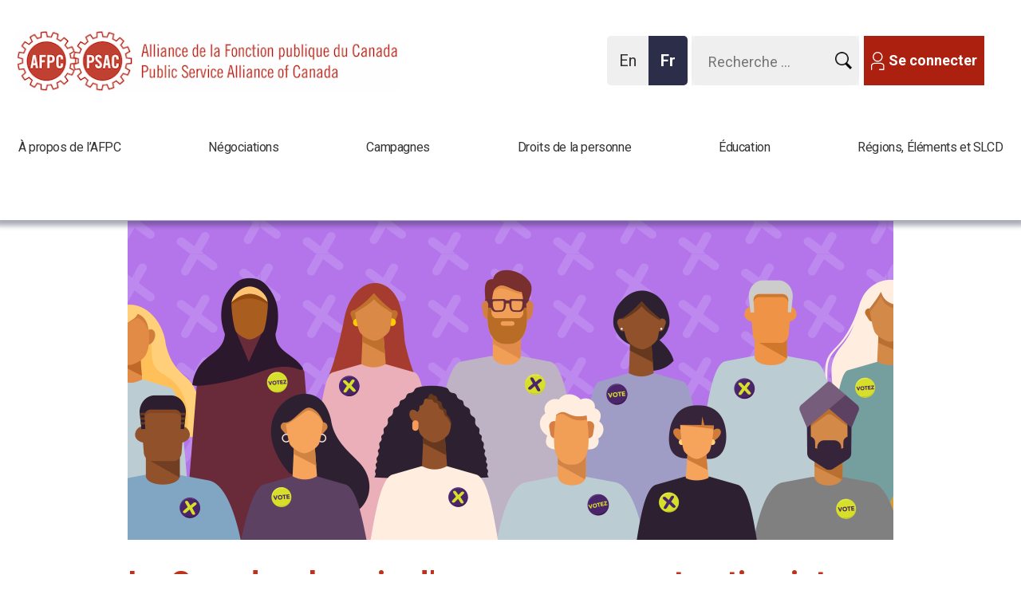

--- FILE ---
content_type: text/html; charset=utf-8
request_url: https://syndicatafpc.ca/canada-besoin-dun-gouvernement-antiraciste?_ga=2.104836419.2108738679.1631710631-1438915545.1603109801
body_size: 16452
content:
<!DOCTYPE html>
<!--[if IEMobile 7]><html class="iem7" lang="fr" dir="ltr"><![endif]-->
<!--[if lte IE 6]><html class="lt-ie9 lt-ie8 lt-ie7" lang="fr" dir="ltr"><![endif]-->
<!--[if (IE 7)&(!IEMobile)]><html class="lt-ie9 lt-ie8" lang="fr" dir="ltr"><![endif]-->
<!--[if IE 8]><html class="lt-ie9" lang="fr" dir="ltr"><![endif]-->
<!--[if (gte IE 9)|(gt IEMobile 7)]><!--><html lang="fr" dir="ltr"><!--<![endif]-->
<head>
<meta name="google-site-verification" content="gFki111KY9LOoY_66vAdN6AL1SisRteo_XKqIWyZbaI" />

 
<meta http-equiv="X-UA-Compatible" content="IE=edge" />
<meta charset="utf-8" />
<link rel="shortcut icon" href="https://syndicatafpc.ca/sites/psac/files/favico.gif" type="image/gif" />
<meta name="viewport" content="width=device-width, initial-scale=1" />
<meta name="MobileOptimized" content="width" />
<meta name="HandheldFriendly" content="true" />
<meta name="apple-mobile-web-app-capable" content="yes" />
<meta property="og:type" content="website" />
<meta property="og:title" content="Le Canada a besoin d’un gouvernement antiraciste" />
<meta property="og:url" content="https://syndicatafpc.ca/canada-besoin-dun-gouvernement-antiraciste" />
<meta property="og:site_name" content="Alliance de la Fonction publique du Canada" />
<meta property="og:description" content="Le Canada s’est toujours considéré comme un modèle de multiculturalisme et d’inclusion. Mais la réalité est tout autre : le racisme systémique imprègne notre société, et nous avons encore un long chemin à parcourir pour l’éradiquer." />
<meta property="og:image" content="https://syndicatafpc.ca/sites/psac/files/psac-votes_webpost_votepledge_01_2.png" />
<meta name="description" content="Le Canada s’est toujours considéré comme un modèle de multiculturalisme et d’inclusion. Mais la réalité est tout autre : le racisme systémique imprègne notre société, et nous avons encore un long chemin à parcourir pour l’éradiquer." />
<meta name="title" content="Le Canada a besoin d’un gouvernement antiraciste" />
<meta name="twitter:card" content="summary" />
<meta name="twitter:site" content="@psacnat" />
<meta name="twitter:title" content="Le Canada a besoin d’un gouvernement antiraciste" />
<meta name="twitter:url" content="https://syndicatafpc.ca/canada-besoin-dun-gouvernement-antiraciste" />
<meta name="twitter:image" content="https://syndicatafpc.ca/sites/psac/files/psac-votes_webpost_votepledge_01_2.png" />
<title>
  Le Canada a besoin d’un gouvernement antiraciste | Alliance de la Fonction publique du Canada</title>
<script
  src="https://code.jquery.com/jquery-3.5.1.slim.js"
  integrity="sha256-DrT5NfxfbHvMHux31Lkhxg42LY6of8TaYyK50jnxRnM="
  crossorigin="anonymous"></script>
    <link href="https://fonts.googleapis.com/css?family=Roboto+Slab:400,700|Roboto:400,400i,700,700i" rel="stylesheet">
<link type="text/css" rel="stylesheet" href="https://syndicatafpc.ca/sites/psac/files/css/css_xE-rWrJf-fncB6ztZfd2huxqgxu4WO-qwma6Xer30m4.css" media="all" />
<link type="text/css" rel="stylesheet" href="https://syndicatafpc.ca/sites/psac/files/css/css_ntCz7udh66prM85dlibL5cSl16uR5mFkmPYLsA2b56k.css" media="all" />
<link type="text/css" rel="stylesheet" href="https://syndicatafpc.ca/sites/psac/files/css/css_r2c_wbXluBIZX8sKzSiH5VX2ftbgK6RAaxOP7jQpHz4.css" media="all" />
<link type="text/css" rel="stylesheet" href="https://syndicatafpc.ca/sites/psac/files/css/css_z9jpfoS3g1o-c9nrsv0kC5QiM-KfK1Eah6K24B0jkRs.css" media="all" />
<link type="text/css" rel="stylesheet" href="//maxcdn.bootstrapcdn.com/font-awesome/4.6.3/css/font-awesome.min.css" media="all" />
<link type="text/css" rel="stylesheet" href="https://syndicatafpc.ca/sites/psac/files/css/css__ZkPeXqtdxCIy5nCd1D0btFPlcO-jY0Ni5qjWz5KEFQ.css" media="screen" />
<link type="text/css" rel="stylesheet" href="https://syndicatafpc.ca/sites/psac/files/css/css_K5s4LT6sN-eQuaqdDpayXYMxt6HbniYMo8Q-Ck6Qe0c.css" media="print" />
<link type="text/css" rel="stylesheet" href="https://syndicatafpc.ca/sites/psac/files/css/css_b4JWbmpXIRKPNL_lyEuHfE1-4UvpKwhxrT5JfpFjW60.css" media="only screen" />
<link type="text/css" rel="stylesheet" href="https://syndicatafpc.ca/sites/psac/files/css/css_aiMADlFBJDJVxE3pWPpS9QDxy1Yd193dp9os8Dotf9U.css" media="screen" />
<link type="text/css" rel="stylesheet" href="https://syndicatafpc.ca/sites/psac/files/css/css_PxsPpITToy8ZnO0bJDA1TEC6bbFpGTfSWr2ZP8LuFYo.css" media="all" />

<!--[if lt IE 8]>
<link type="text/css" rel="stylesheet" href="https://syndicatafpc.ca/sites/psac/files/css/css_reur1-RX9x2uqDVEJYGn_wdONfl7b1-HQiSiY8o5w3U.css" media="screen" />
<![endif]-->

<!--[if (lt IE 9)&(!IEMobile 7)]>
<link type="text/css" rel="stylesheet" href="https://syndicatafpc.ca/sites/psac/files/css/css_hy_df4kdFktZ5FEdU15g7CeQbyEI1v6mwv9AmdyhIQc.css" media="screen" />
<![endif]-->
<script src="https://syndicatafpc.ca/sites/psac/files/js/js_0RyHJ63yYLuaWsodCPCgSD8dcTIA0dqcDf8-7c2XdBw.js"></script>
<script src="https://syndicatafpc.ca/sites/psac/files/js/js_7xjts--0pDWyzwU9eLlbv7PxqKNRF7amgMHHBmaPMP8.js"></script>
<script src="https://syndicatafpc.ca/sites/psac/files/js/js_Gm4-40JrWMW6CV4oieJRJRWhIl8L3Qf4CQoxN_bKAXY.js"></script>
<script src="https://syndicatafpc.ca/sites/psac/files/js/js_u0MBs7kKGyLTKmYuWauGoJFMAbP8smK1Psa9OGnNCe0.js"></script>
<script>(function(i,s,o,g,r,a,m){i["GoogleAnalyticsObject"]=r;i[r]=i[r]||function(){(i[r].q=i[r].q||[]).push(arguments)},i[r].l=1*new Date();a=s.createElement(o),m=s.getElementsByTagName(o)[0];a.async=1;a.src=g;m.parentNode.insertBefore(a,m)})(window,document,"script","//www.google-analytics.com/analytics.js","ga");ga("create", "UA-10895032-1", {"cookieDomain":"auto","allowLinker":true});ga("require", "linkid", "linkid.js");ga("require", "linker");ga("linker:autoLink", ["psacunion.ca","syndicatafpc.ca","psac.com","psac-afpc.com","psac-afpc.org"]);ga("set", "page", "https:\/\/psacunion.ca\/building-better-canada-starts-anti-racist");ga("send", "pageview");</script>
<script src="https://syndicatafpc.ca/sites/psac/files/js/js_rZBgL_2Jj9ObmIfnAtAhWMTd3SxDR0Za2zPQaPAmsNo.js"></script>
<script>window.a2a_config=window.a2a_config||{};window.da2a={done:false,html_done:false,script_ready:false,script_load:function(){var a=document.createElement('script'),s=document.getElementsByTagName('script')[0];a.type='text/javascript';a.async=true;a.src='https://static.addtoany.com/menu/page.js';s.parentNode.insertBefore(a,s);da2a.script_load=function(){};},script_onready:function(){da2a.script_ready=true;if(da2a.html_done)da2a.init();},init:function(){for(var i=0,el,target,targets=da2a.targets,length=targets.length;i<length;i++){el=document.getElementById('da2a_'+(i+1));target=targets[i];a2a_config.linkname=target.title;a2a_config.linkurl=target.url;if(el){a2a.init('page',{target:el});el.id='';}da2a.done=true;}da2a.targets=[];}};(function ($){Drupal.behaviors.addToAny = {attach: function (context, settings) {if (context !== document && window.da2a) {if(da2a.script_ready)a2a.init_all();da2a.script_load();}}}})(jQuery);a2a_config.callbacks=a2a_config.callbacks||[];a2a_config.callbacks.push({ready:da2a.script_onready});a2a_config.overlays=a2a_config.overlays||[];a2a_config.templates=a2a_config.templates||{};var a2a_config = a2a_config || {};
a2a_config.icon_color = "#bf311a,#ffffff";</script>
<script>jQuery(function(){
jQuery('#superfish-1').supersubs({minWidth: 12, maxWidth: 127, extraWidth: 1}).superfish({
delay: 100,
animation: {opacity:'show',height:'show'},
speed: 'fast',
autoArrows: false,
dropShadows: false});
});</script>
<script src="https://syndicatafpc.ca/sites/psac/files/js/js_TbyQrPUBAN_PcGxfR8xxznFG0lvahXsjuUOt5MrvY6g.js"></script>
<script src="https://syndicatafpc.ca/sites/psac/files/js/js_bOjt6zaGKW3Ql601Hup9iK7fIzn0qjAbJuy9e8DrGus.js"></script>
<script>jQuery.extend(Drupal.settings, {"basePath":"\/","pathPrefix":"","ajaxPageState":{"theme":"psac","theme_token":"ZNcGqUwcHDChbLNqrR4yvnSRCpFyDDcAeL8UogZUVp8","js":{"profiles\/panopoly\/modules\/panopoly\/panopoly_widgets\/panopoly-widgets.js":1,"profiles\/panopoly\/modules\/panopoly\/panopoly_widgets\/panopoly-widgets-spotlight.js":1,"0":1,"profiles\/panopoly\/modules\/contrib\/jquery_update\/replace\/jquery\/1.7\/jquery.min.js":1,"misc\/jquery-extend-3.4.0.js":1,"misc\/jquery.once.js":1,"misc\/drupal.js":1,"profiles\/panopoly\/modules\/contrib\/jquery_update\/replace\/ui\/ui\/minified\/jquery.ui.core.min.js":1,"profiles\/panopoly\/modules\/contrib\/jquery_update\/replace\/ui\/ui\/minified\/jquery.ui.widget.min.js":1,"profiles\/panopoly\/modules\/contrib\/jquery_update\/replace\/ui\/ui\/minified\/jquery.ui.effect.min.js":1,"profiles\/panopoly\/modules\/contrib\/jquery_update\/replace\/ui\/ui\/minified\/jquery.ui.tabs.min.js":1,"profiles\/panopoly\/modules\/contrib\/jquery_update\/replace\/ui\/ui\/minified\/jquery.ui.accordion.min.js":1,"profiles\/panopoly\/modules\/panopoly\/panopoly_images\/panopoly-images.js":1,"profiles\/panopoly\/modules\/panopoly\/panopoly_admin\/panopoly-admin.js":1,"sites\/psac\/modules\/contrib\/miniorange_saml_idp\/js\/testidpconfig.js":1,"profiles\/panopoly\/modules\/panopoly\/panopoly_magic\/panopoly-magic.js":1,"profiles\/panopoly\/modules\/panopoly\/panopoly_theme\/js\/panopoly-accordion.js":1,"sites\/all\/modules\/contrib\/ckeditor_accordion\/js\/ckeditor-accordion.js":1,"sites\/all\/modules\/contrib\/fb\/fb.js":1,"modules\/google_cse\/google_cse.js":1,"public:\/\/languages\/fr_Pjho0Hl0-CqkUQMdswzbGpI7TRqtZ6MXoaGV3STmY60.js":1,"profiles\/panopoly\/libraries\/jquery.imagesloaded\/jquery.imagesloaded.min.js":1,"sites\/all\/modules\/contrib\/fb\/fb_connect.js":1,"sites\/all\/libraries\/colorbox\/jquery.colorbox-min.js":1,"sites\/all\/modules\/contrib\/colorbox\/js\/colorbox.js":1,"sites\/all\/modules\/contrib\/colorbox\/styles\/default\/colorbox_style.js":1,"sites\/all\/modules\/contrib\/colorbox\/js\/colorbox_load.js":1,"sites\/all\/modules\/contrib\/colorbox\/js\/colorbox_inline.js":1,"sites\/psac\/modules\/contrib\/image_caption\/image_caption.min.js":1,"sites\/all\/libraries\/superfish\/jquery.hoverIntent.minified.js":1,"sites\/all\/libraries\/superfish\/jquery.bgiframe.min.js":1,"sites\/all\/libraries\/superfish\/superfish.js":1,"sites\/all\/libraries\/superfish\/supersubs.js":1,"sites\/all\/libraries\/superfish\/supposition.js":1,"sites\/all\/libraries\/superfish\/sftouchscreen.js":1,"sites\/all\/modules\/contrib\/views_slideshow_xtra\/views_slideshow_xtra.js":1,"sites\/psac\/modules\/contrib\/flickr\/flickr_colorbox.js":1,"sites\/psac\/modules\/contrib\/google_analytics\/googleanalytics.js":1,"1":1,"sites\/psac\/libraries\/neat_scrollbar\/jquery.mCustomScrollbar.min.js":1,"sites\/psac\/libraries\/mousewheel\/jquery.mousewheel.min.js":1,"sites\/psac\/modules\/contrib\/neat_scrollbar\/js\/neat_scrollbar_default.js":1,"2":1,"3":1,"sites\/psac\/themes\/psac\/scripts\/chartbeat.js":1,"sites\/psac\/themes\/psac\/scripts\/module-collapsible-container.js":1,"sites\/psac\/themes\/psac\/scripts\/psac-caption.js":1,"sites\/psac\/themes\/psac\/js\/opin-superfish.js":1,"sites\/psac\/themes\/psac\/js\/main-menu-superfish.js":1,"sites\/psac\/themes\/psac\/js\/opin-mobile-menu.js":1,"sites\/psac\/themes\/psac\/js\/sticky-menu.js":1,"sites\/psac\/themes\/psac\/js\/landing-page.js":1,"sites\/all\/themes\/adaptivetheme\/at_core\/scripts\/scalefix.js":1},"css":{"modules\/system\/system.base.css":1,"modules\/system\/system.menus.css":1,"modules\/system\/system.messages.css":1,"modules\/system\/system.theme.css":1,"misc\/ui\/jquery.ui.theme.css":1,"misc\/ui\/jquery.ui.accordion.css":1,"profiles\/panopoly\/modules\/contrib\/date\/date_api\/date.css":1,"profiles\/panopoly\/modules\/contrib\/date\/date_popup\/themes\/datepicker.1.7.css":1,"profiles\/panopoly\/modules\/panopoly\/panopoly_core\/css\/panopoly-dropbutton.css":1,"profiles\/panopoly\/modules\/panopoly\/panopoly_admin\/panopoly-admin.css":1,"profiles\/panopoly\/modules\/panopoly\/panopoly_admin\/panopoly-admin-navbar.css":1,"profiles\/panopoly\/modules\/panopoly\/panopoly_magic\/css\/panopoly-magic.css":1,"profiles\/panopoly\/modules\/panopoly\/panopoly_magic\/css\/panopoly-modal.css":1,"profiles\/panopoly\/modules\/panopoly\/panopoly_theme\/css\/panopoly-featured.css":1,"profiles\/panopoly\/modules\/panopoly\/panopoly_theme\/css\/panopoly-accordian.css":1,"profiles\/panopoly\/modules\/panopoly\/panopoly_theme\/css\/panopoly-layouts.css":1,"profiles\/panopoly\/modules\/contrib\/date\/date_repeat_field\/date_repeat_field.css":1,"modules\/aggregator\/aggregator.css":1,"modules\/book\/book.css":1,"sites\/all\/modules\/contrib\/ckeditor_accordion\/css\/ckeditor-accordion.css":1,"modules\/field\/theme\/field.css":1,"modules\/google_cse\/google_cse.css":1,"sites\/all\/modules\/contrib\/logintoboggan\/logintoboggan.css":1,"modules\/node\/node.css":1,"sites\/all\/modules\/contrib\/quiz\/quiz.css":1,"profiles\/panopoly\/modules\/contrib\/radix_layouts\/radix_layouts.css":1,"modules\/search\/search.css":1,"modules\/user\/user.css":1,"profiles\/panopoly\/modules\/panopoly\/panopoly_widgets\/panopoly-widgets.css":1,"profiles\/panopoly\/modules\/panopoly\/panopoly_widgets\/panopoly-widgets-spotlight.css":1,"sites\/psac\/modules\/contrib\/workflow\/workflow_admin_ui\/workflow_admin_ui.css":1,"profiles\/panopoly\/modules\/contrib\/views\/css\/views.css":1,"sites\/psac\/modules\/contrib\/flickr\/flickr.css":1,"sites\/all\/modules\/contrib\/ckeditor\/css\/ckeditor.css":1,"sites\/psac\/modules\/custom\/psac_engage\/css\/psac_engage.css":1,"profiles\/panopoly\/modules\/contrib\/panels\/css\/panels.css":1,"profiles\/panopoly\/modules\/contrib\/ctools\/css\/ctools.css":1,"sites\/all\/modules\/contrib\/colorbox\/styles\/default\/colorbox_style.css":1,"sites\/all\/libraries\/superfish\/css\/superfish.css":1,"sites\/all\/libraries\/superfish\/css\/superfish-vertical.css":1,"sites\/all\/libraries\/superfish\/css\/superfish-navbar.css":1,"sites\/all\/modules\/contrib\/views_slideshow_xtra\/views_slideshow_xtra.css":1,"sites\/psac\/modules\/contrib\/print\/print_ui\/css\/print_ui.theme.css":1,"sites\/psac\/themes\/psac\/layouts\/panels\/psac_header\/psac_header.css":1,"modules\/locale\/locale.css":1,"sites\/all\/libraries\/superfish\/style\/white.css":1,"sites\/psac\/libraries\/neat_scrollbar\/jquery.mCustomScrollbar.css":1,"sites\/psac\/modules\/contrib\/addtoany\/addtoany.css":1,"\/\/maxcdn.bootstrapcdn.com\/font-awesome\/4.6.3\/css\/font-awesome.min.css":1,"sites\/all\/themes\/adaptivetheme\/at_core\/css\/at.layout.css":1,"sites\/psac\/themes\/psac\/css\/global.base.css":1,"sites\/psac\/themes\/psac\/css\/global.styles.css":1,"sites\/psac\/themes\/psac\/css\/module-collapsible-container.css":1,"sites\/psac\/themes\/psac\/css\/opin.css":1,"sites\/psac\/themes\/psac\/css\/print.css":1,"public:\/\/adaptivetheme\/psac_files\/psac.responsive.layout.css":1,"public:\/\/adaptivetheme\/psac_files\/psac.responsive.styles.css":1,"public:\/\/adaptivetheme\/psac_files\/psac.custom.css":1,"profiles\/panopoly\/modules\/panopoly\/panopoly_images\/panopoly-images.css":1,"public:\/\/adaptivetheme\/psac_files\/psac.lt-ie8.layout.css":1,"sites\/psac\/themes\/psac\/css\/lt-ie9.css":1}},"CToolsModal":{"modalSize":{"type":"scale","width":".9","height":".9","addWidth":0,"addHeight":0,"contentRight":25,"contentBottom":75},"modalOptions":{"opacity":".55","background-color":"#FFF"},"animationSpeed":"fast","modalTheme":"CToolsModalDialog","throbberTheme":"CToolsModalThrobber"},"panopoly_magic":{"pane_add_preview_mode":"automatic"},"fb_connect":{"front_url":"https:\/\/syndicatafpc.ca\/","fbu":null,"uid":0},"colorbox":{"transition":"none","speed":"350","opacity":"0.85","slideshow":false,"slideshowAuto":true,"slideshowSpeed":"2500","slideshowStart":"start slideshow","slideshowStop":"stop slideshow","current":"{current} of {total}","previous":"\u00ab Prev","next":"Next \u00bb","close":"Close","overlayClose":true,"maxWidth":"100%","maxHeight":"100%","initialWidth":"300","initialHeight":"100","fixed":true,"scrolling":true,"mobiledetect":true,"mobiledevicewidth":"480px"},"googleCSE":{"cx":"c0156a82f39ee4c0d","language":"","resultsWidth":700,"domain":"www.google.com"},"urlIsAjaxTrusted":{"https:\/\/syndicatafpc.ca\/search\/apachesolr_search":true,"https:\/\/syndicatafpc.ca\/search\/site":true},"ckeditor_accordion":{"collapseAll":1},"googleanalytics":{"trackOutbound":1,"trackMailto":1,"trackDownload":1,"trackDownloadExtensions":"7z|aac|arc|arj|asf|asx|avi|bin|csv|doc(x|m)?|dot(x|m)?|exe|flv|gif|gz|gzip|hqx|jar|jpe?g|js|mp(2|3|4|e?g)|mov(ie)?|msi|msp|pdf|phps|png|ppt(x|m)?|pot(x|m)?|pps(x|m)?|ppam|sld(x|m)?|thmx|qtm?|ra(m|r)?|sea|sit|tar|tgz|torrent|txt|wav|wma|wmv|wpd|xls(x|m|b)?|xlt(x|m)|xlam|xml|z|zip","trackColorbox":1,"trackDomainMode":"2","trackCrossDomains":["psacunion.ca","syndicatafpc.ca","psac.com","psac-afpc.com","psac-afpc.org"],"trackUrlFragments":1},"neatScrollbarSet":[],"adaptivetheme":{"psac":{"layout_settings":{"bigscreen":"three-col-grail","tablet_landscape":"two-sidebars-left-stack","tablet_portrait":"one-col-vert"},"media_query_settings":{"bigscreen":"only screen and (min-width:900px)","tablet_landscape":"only screen and (min-width:769px) and (max-width:899px)","tablet_portrait":"only screen and (min-width:481px) and (max-width:768px)"}}}});</script>
<script type="text/javascript" src="//ajax.aspnetcdn.com/ajax/jquery.validate/1.10.0/jquery.validate.min.js"></script>
<script type="text/javascript" src="//ajax.aspnetcdn.com/ajax/jquery.validate/1.10.0/additional-methods.js"></script>
<script type="text/javascript" src="/sites/psac/themes/psac/js/workflow.js"></script>
<script type="text/javascript" src="/sites/psac/themes/psac/js/registration-validate.js"></script>
<script type="text/javascript" src="/sites/psac/themes/psac/js/translation-member.js"></script>
<script type="text/javascript" src="//static.addtoany.com/menu/page.js"></script>
<link rel="stylesheet" type="text/css" href="/sites/psac/themes/psac/js/details-shim/details-shim.min.css">
<link rel="stylesheet" type="text/css" href="//cdn.jsdelivr.net/fontawesome/4.7.0/css/font-awesome.min.css">
<!--[if lt IE 9]>
<script src="https://syndicatafpc.ca/sites/all/themes/adaptivetheme/at_core/scripts/html5.js?t94qpx"></script>
<script src="https://syndicatafpc.ca/sites/all/themes/adaptivetheme/at_core/scripts/respond.js?t94qpx"></script>
<![endif]-->
<meta name="twitter:card" content="summary_large_image">
<meta name="facebook-domain-verification" content="s7i7ajrxntr6x57p7ijhvd0udarz94" />
<style>
  #menu-bar .sf-menu.sf-style-white>li:nth-child(3) ul.sf-megamenu li.sf-megamenu-wrapper ol {
  height: 250px !important;
}
</style>
</head>
<body class="html not-front not-logged-in no-sidebars page-node page-node- page-node-10078 node-type-news region-content i18n-fr site-name-hidden atr-7.x-3.x lang-fr site-name-alliance-de-la-fonction-publique-du-canada section-canada-besoin-dun-gouvernement-antiraciste">
<!-- Google Tag Manager -->
<noscript><iframe src="//www.googletagmanager.com/ns.html?id=GTM-54PRSR3" height="0" width="0" style="display:none;visibility:hidden"></iframe></noscript>
<script type="text/javascript">(function(w,d,s,l,i){w[l]=w[l]||[];w[l].push({'gtm.start':new Date().getTime(),event:'gtm.js'});var f=d.getElementsByTagName(s)[0];var j=d.createElement(s);var dl=l!='dataLayer'?'&l='+l:'';j.src='//www.googletagmanager.com/gtm.js?id='+i+dl;j.type='text/javascript';j.async=true;f.parentNode.insertBefore(j,f);})(window,document,'script','dataLayer','GTM-54PRSR3');</script>
<!-- End Google Tag Manager -->
  <div id="skip-link">
    <a aria-label="Aller au contenu principal" href="#main-content" class="element-invisible element-focusable">Aller au contenu principal</a>
  </div>
    
<div id="page" class="container page">

  <!-- region: Leaderboard -->
  
  <!-- Start of sticky-header -->
  <div class="sticky-header">

  <header  id="header" class="clearfix" role="banner">

          <!-- start: Branding -->
      <div  id="branding" class="branding-elements clearfix">

        
                  <!-- start: Site name and Slogan hgroup -->
          <hgroup  class="element-invisible h-group" id="name-and-slogan">

                          <h1  class="element-invisible" id="site-name"><a href="https://syndicatafpc.ca/" title="Page d&#039;accueil">Alliance de la Fonction publique du Canada</a></h1>
            
            
          </hgroup><!-- /END #name-and-slogan -->
        
      </div><!-- /END #branding -->
    
    <!-- region: Header -->
    <div class="region region-header"><div class="region-inner clearfix"><div id="block-panels-mini-header" class="block block-panels-mini no-title odd first last block-count-1 block-region-header block-header" >  
  
  <div class="block-content content"><div class="panel-display psac_header clearfix " id="mini-panel-header">

  <div id="psac_header_mobile_768" class="psac_header-login clearfix mobileHidden">
    <div id="mobile_login">
      <div class="button buttonIcon buttonGray">
          <a href="/user">
            <img class="image-style-none mobile-user"
              src="/sites/psac/themes/psac/images/mobile-user.svg" alt="PSAC Mobile User Login" title="Mobile User">
              Se Connecter</a>
                </div>
    </div>
  </div>

  <div id="mobile_menu_search"  class="psac_header-menu clearfix mobileHidden">
    <div class="mobile_menu">
      <a href="#" role="button" aria-expanded="false">
       <img class="mobile-menu-close mobile-svg" src="/sites/psac/themes/psac/images/mobile-close.svg" alt="PSAC Mobile Menu" title="Mobile Menu">
     </a>
      <div id="psac_hamburger_mobile_menu" class="hamburger-spacer">&nbsp;</div>
    </div>

    <div class="mobile_search">
      <a href="#" role="button" aria-expanded="false">
          <img class="mobile-search mobile-svg" src="/sites/psac/themes/psac/images/search-replace.png" alt="PSAC Mobile Search" title="Mobile Search">
        </a>
    </div>

  </div>

  <!-- Sticky top menu hamburge icon -->
  <div class="wrapper-sticky-logo-menu" hidden>

    <div id="sticky_mobile_menu" class="clearfix">
        <img class="mobile-menu mobile-svg" src="/sites/psac/themes/psac/images/mobile-close.svg" alt="Menu" title="Main Menu">
    </div>
    <div id="sticky_logo" class="clearfix">
      <a href="/">
      <img class="logo-svg" src="/sites/psac/themes/psac/images/psac__logo--mobile.svg" alt="PSAC Logo" title="Logo">
      </a>
    </div>
  </div>


  <div class="psac_header-container psac_header-column-content clearfix">
    <div class="psac_header-column-content-region psac_header-column1 psac_header-column panel-panel">
      <div class="psac_header-column-content-region-inner psac_header-column1-inner psac_header-column-inner panel-panel-inner">
        <div class="panel-pane pane-block pane-logo-block-logo no-title block">
  <div class="block-inner clearfix">
    
            
    
    <div class="block-content">
      <a href="https://syndicatafpc.ca/" title="Alliance de la Fonction publique du Canada"><img class="image-style-none" src="https://syndicatafpc.ca/sites/psac/files/psac-logo-fr.gif" alt="Alliance de la Fonction publique du Canada" title="Alliance de la Fonction publique du Canada" /></a>    </div>

    
    
  </div>
</div>
      </div>
    </div>
    <div class="psac_header-column-content-region psac_header-column2 psac_header-column panel-panel">
      <div class="psac_header-column-content-region-inner psac_header-column2-inner psac_header-column-inner panel-panel-inner">
        <div class="panel-pane pane-block pane-block-1 no-title block">
  <div class="block-inner clearfix">
    
            
    
    <div class="block-content">
      <div class="button buttonIcon buttonGray">
	<p><a href="https://syndicatafpc.ca/user"><span class="icon icon-member-white">​</span>Se connecter</a></p>
</div>    </div>

    
    
  </div>
</div>
<div class="panel-separator"></div><div class="panel-pane pane-search-form no-title block">
  <div class="block-inner clearfix">
    
            
    
    <div class="block-content">
      <form class="search-form" action="https://syndicatafpc.ca/search/apachesolr_search" method="post" id="search-form" accept-charset="UTF-8"><div><div class="container-inline form-wrapper" id="edit-basic"><div class="form-item form-type-textfield form-item-keys">
  <label class="element-invisible" for="edit-keys">Saisissez vos mots-clés </label>
 <input type="text" id="edit-keys" name="keys" value="" size="14" maxlength="255" class="form-text" />
</div>
<input alt="Search submit button" type="image" id="edit-submit" name="submit" value="Recherche" src="https://syndicatafpc.ca/sites/psac/themes/psac/images/search-replace.png" class="form-submit" /></div><input type="hidden" name="form_build_id" value="form-rc1HR8E_zDdX5y3hfSGo2liiVsk8UDqJW1HD0Wv1h1M" />
<input type="hidden" name="form_id" value="search_form" />
</div></form>    </div>

    
    
  </div>
</div>
<div class="panel-separator"></div><div class="panel-pane pane-block pane-locale-language no-title block">
  <div class="block-inner clearfix">
    
            
    
    <div class="block-content">
      <ul class="language-switcher-locale-url"><li class="en first"><a href="https://psacunion.ca/building-better-canada-starts-anti-racist" class="language-link" lang="en">En<span class="element-invisible">glish</span></a></li><li class="fr last active"><a href="https://syndicatafpc.ca/canada-besoin-dun-gouvernement-antiraciste" class="language-link active" lang="fr">Fr<span class="element-invisible">ançais</span></a></li></ul>    </div>

    
    
  </div>
</div>
      </div>
    </div>
  </div>

</div><!-- /.psac_header -->
</div>
  </div></div></div>
  </header>

  <!-- Navigation elements -->
  <div id="menu-bar" class="nav clearfix"><nav id="block-system-main-menu" class="block block-system block-menu menu-wrapper menu-bar-wrapper clearfix odd first block-count-2 block-region-menu-bar block-main-menu"  role="navigation">  
      <h2 class="element-invisible block-title">Main menu</h2>
  
  <ul class="menu clearfix"><li class="first expanded menu-depth-1 menu-item-64618"><a href="https://syndicatafpc.ca/propos-lafpc-0">À propos de l’AFPC</a><ul class="menu clearfix"><li class="first leaf menu-depth-2 menu-item-64612"><a href="https://syndicatafpc.ca/contactez-nous">Contactez-nous</a></li><li class="leaf menu-depth-2 menu-item-64776"><a href="https://syndicatafpc.ca/structure-lafpc">Notre structure</a></li><li class="leaf menu-depth-2 menu-item-64777"><a href="https://syndicatafpc.ca/statuts-reglements">Nos statuts</a></li><li class="leaf menu-depth-2 menu-item-64778"><a href="https://syndicatafpc.ca/nos-finances">Nos finances</a></li><li class="leaf menu-depth-2 menu-item-65328"><a href="https://syndicatafpc.ca/comite-executif-lalliance">Comité exécutif de l&#039;Alliance</a></li><li class="leaf menu-depth-2 menu-item-65109"><a href="https://syndicatafpc.ca/conseil-national-dadministration">Conseil national d&#039;administration</a></li><li class="leaf menu-depth-2 menu-item-65108"><a href="https://syndicatafpc.ca/nos-victoires">Nos victoires</a></li><li class="leaf menu-depth-2 menu-item-65110"><a href="https://syndicatafpc.ca/nos-partenaires">Nos partenaires</a></li><li class="leaf menu-depth-2 menu-item-65111"><a href="https://syndicatafpc.ca/se-syndiquer-avec-lafpc">Se syndiquer avec l’AFPC</a></li><li class="leaf menu-depth-2 menu-item-65994"><a href="https://syndicatafpc.ca/avantages-membres" title="">Avantages pour les membres</a></li><li class="leaf menu-depth-2 menu-item-65995"><a href="https://syndicatafpc.ca/sujet-vos-cotisations-syndicales-0" title="">Cotisations syndicales</a></li><li class="leaf menu-depth-2 menu-item-66292"><a href="https://syndicatafpc.ca/signer-carte-syndicale" title="">Signer une carte syndicale</a></li><li class="last leaf menu-depth-2 menu-item-66310"><a href="https://career17.sapsf.com/career?company=publicserv&amp;career_ns=job_listing_summary&amp;navBarLevel=JOB_SEARCH" title="">Emplois à l&#039;AFPC</a></li></ul></li><li class="expanded menu-depth-1 menu-item-65120"><a href="https://syndicatafpc.ca/negociations">Négociations</a><ul class="menu clearfix"><li class="first leaf menu-depth-2 menu-item-65121"><a href="https://syndicatafpc.ca/conseil-du-tresor">Conseil du Trésor</a></li><li class="leaf menu-depth-2 menu-item-65116"><a href="https://syndicatafpc.ca/agences-ministeres">Agences et ministères</a></li><li class="leaf menu-depth-2 menu-item-66007"><a href="https://syndicatafpc.ca/node/8748" title="Secteur universitaire">Secteur universitaire</a></li><li class="leaf menu-depth-2 menu-item-65117"><a href="https://syndicatafpc.ca/Sections%20locales%20%C3%A0%20charte%20directe" title="">Sections locales à charte directe</a></li><li class="leaf menu-depth-2 menu-item-65118"><a href="https://syndicatafpc.ca/regime-soins-sante-fonction-publique">Régime de santé</a></li><li class="last leaf menu-depth-2 menu-item-65119"><a href="https://syndicatafpc.ca/regime-soins-dentaires-fonction-publique-0">Régime de soins dentaires</a></li></ul></li><li class="expanded menu-depth-1 menu-item-64773"><a href="https://syndicatafpc.ca/campagnes-0">Campagnes</a><ul class="menu clearfix"><li class="first leaf menu-depth-2 menu-item-66354"><a href="https://www.onlefaitpourvous.ca/" title="">On le fait pour vous</a></li><li class="leaf menu-depth-2 menu-item-66356"><a href="https://www.denimporteou.ca/" title="">De n&#039;importe où</a></li><li class="leaf menu-depth-2 menu-item-66352"><a href="https://nonauvoldepensions.ca/" title="">Pensions</a></li><li class="leaf menu-depth-2 menu-item-65124"><a href="https://encoresoifdejustice.ca" title="">Encore Soif de justice</a></li><li class="leaf menu-depth-2 menu-item-65113"><a href="https://syndicatafpc.ca/phenix">Système de paye Phénix</a></li><li class="leaf menu-depth-2 menu-item-66317"><a href="https://syndicatafpc.ca/promotion-reformes-legislatives">Promotion des réformes législatives</a></li><li class="leaf menu-depth-2 menu-item-66312"><a href="https://syndicatafpc.ca/canada-vie">Canada Vie</a></li><li class="leaf menu-depth-2 menu-item-65115"><a href="https://syndicatafpc.ca/lafpc-reclame-justice-femmes-filles-autochtones">Campagne de la robe rouge</a></li><li class="last leaf menu-depth-2 menu-item-66149"><a href="https://exposezlescouts.ca/" title="">Exposez les coûts</a></li></ul></li><li class="expanded menu-depth-1 menu-item-64774"><a href="https://syndicatafpc.ca/droits-personne">Droits de la personne</a><ul class="menu clearfix"><li class="first leaf menu-depth-2 menu-item-65125"><a href="https://syndicatafpc.ca/personnes-ayant-handicap">Personnes ayant un handicap</a></li><li class="leaf menu-depth-2 menu-item-65126"><a href="https://syndicatafpc.ca/equite-en-emploi-0">Équité en emploi</a></li><li class="leaf menu-depth-2 menu-item-65127"><a href="https://syndicatafpc.ca/autochtones">Autochtones</a></li><li class="leaf menu-depth-2 menu-item-65128"><a href="https://syndicatafpc.ca/2slgbtqia">2SLGBTQIA+</a></li><li class="leaf menu-depth-2 menu-item-65130"><a href="https://syndicatafpc.ca/plan-daction-syndicat-antiraciste" title="">Plan antiracisme</a></li><li class="leaf menu-depth-2 menu-item-65131"><a href="https://syndicatafpc.ca/droits-femmes">Droits des femmes</a></li><li class="leaf menu-depth-2 menu-item-65133"><a href="https://syndicatafpc.ca/equite-salariale">Équité salariale</a></li><li class="last leaf menu-depth-2 menu-item-65129"><a href="https://syndicatafpc.ca/fonds-justice-sociale" title="">Fonds de justice sociale</a></li></ul></li><li class="expanded menu-depth-1 menu-item-64609"><a href="https://syndicatafpc.ca/education">Éducation</a><ul class="menu clearfix"><li class="first leaf menu-depth-2 menu-item-65136"><a href="https://education.psac-afpc.com" title="">Programme de cyberformation</a></li><li class="leaf menu-depth-2 menu-item-65134"><a href="https://syndicatafpc.ca/delegues-syndicaux-0">Ressources pour délégués syndicaux</a></li><li class="leaf menu-depth-2 menu-item-66161"><a href="https://syndicatafpc.ca/direction-section-locale" title="">Ressources pour les sections locales</a></li><li class="leaf menu-depth-2 menu-item-65135"><a href="https://www.jlp-pam.ca/home-accueil-fra" title="">Programme d’apprentissage mixte</a></li><li class="leaf menu-depth-2 menu-item-66163"><a href="https://syndicatafpc.ca/ressources-educationnelles-sur-lanti-racisme" title="">Ressources éducationnelles sur l’anti-racisme</a></li><li class="last leaf menu-depth-2 menu-item-66305"><a href="https://syndicatafpc.ca/sante-securite" title="">Santé et sécurité</a></li></ul></li><li class="last expanded menu-depth-1 menu-item-66164"><a href="http://syndicatafpc.ca/regions-lafpc" title="">Régions, Éléments et SLCD</a><ul class="menu clearfix"><li class="first expanded menu-depth-2 menu-item-66165"><a href="https://syndicatafpc.ca/regions-lafpc" title="">Régions de l&#039;AFPC</a><ul class="menu clearfix"><li class="first leaf menu-depth-3 menu-item-66166"><a href="https://psacbc.com/" title="">Colombie-Britannique</a></li><li class="leaf menu-depth-3 menu-item-66167"><a href="https://prairies.psac.com/" title="">Prairies</a></li><li class="leaf menu-depth-3 menu-item-66168"><a href="https://ontario.psac.com/" title="">Ontario</a></li><li class="leaf menu-depth-3 menu-item-66169"><a href="https://psac-ncr.com/fr/afpc-rcn/" title="">Région de la capitale nationale</a></li><li class="leaf menu-depth-3 menu-item-66170"><a href="https://afpcquebec.com/" title="">Québec</a></li><li class="leaf menu-depth-3 menu-item-66171"><a href="https://afpcatlantique.ca/" title="">Atlantique</a></li><li class="last leaf menu-depth-3 menu-item-66191"><a href="https://psacnorth.com/fr/homepage-fr/" title="">Nord</a></li></ul></li><li class="leaf menu-depth-2 menu-item-66173"><a href="https://syndicatafpc.ca/Sections%20locales%20%C3%A0%20charte%20directe" title="">Sections locales à charte directe</a></li><li class="last expanded menu-depth-2 menu-item-66174"><a href="https://syndicatafpc.ca/elements" title="">Éléments</a><ul class="menu clearfix"><li class="first leaf menu-depth-3 menu-item-66175"><a href="https://www.syndicatagr.com/" title="">Syndicat de l&#039;Agriculture</a></li><li class="leaf menu-depth-3 menu-item-66176"><a href="https://www.seic-ceiu.ca/home" title="">Syndicat de l&#039;Emploi et de l&#039;Immigration du Canada</a></li><li class="leaf menu-depth-3 menu-item-66177"><a href="https://www.ciu-sdi.ca/fr/" title="">Syndicat des Douanes et de l&#039;Immigration</a></li><li class="leaf menu-depth-3 menu-item-66178"><a href="https://www.ute-sei.org/fr" title="">Syndicat des employé-e-s de l&#039;Impôt</a></li><li class="leaf menu-depth-3 menu-item-66181"><a href="https://usje-sesj.com/fr/sesj/" title="">Syndicat des employé-e-s de la Securité et de la Justice</a></li><li class="leaf menu-depth-3 menu-item-66179"><a href="http://www.uvae-seac.ca/fr/3-500-gens-qui-travaillent-pour-les-veterans-du-canada/" title="">Syndicat des employé-e-s des Anciens combattants</a></li><li class="leaf menu-depth-3 menu-item-66180"><a href="https://www.neu.ca/" title="">Syndicat des employé-e-s du Nunavut </a></li><li class="leaf menu-depth-3 menu-item-66182"><a href="https://www.yeu.ca/" title="">Syndicat des employé-e-s du Yukon </a></li><li class="leaf menu-depth-3 menu-item-66183"><a href="http://fr.une-sen.org/index.php" title="">Syndicat des employées et employés nationaux</a></li><li class="leaf menu-depth-3 menu-item-66184"><a href="http://upce-sepc.ca/fr" title="">Syndicat des employés des postes et communications</a></li><li class="leaf menu-depth-3 menu-item-66185"><a href="https://gsu-ssg.com/fr" title="">Syndicat des services gouvernementaux</a></li><li class="leaf menu-depth-3 menu-item-66186"><a href="https://uhew-stse.ca/?lang=fr" title="">Syndicat des travailleurs de la santé et de l&#039;environnement</a></li><li class="leaf menu-depth-3 menu-item-66187"><a href="http://www.unw.ca/" title="">Syndicat des travailleurs du Nord</a></li><li class="leaf menu-depth-3 menu-item-66188"><a href="https://unioncet.ca" title="">Union canadienne des employés des transports</a></li><li class="last leaf menu-depth-3 menu-item-66189"><a href="https://unde-uedn.com/fr/" title="">Union des employés de la Défense nationale</a></li></ul></li></ul></li></ul>
  </nav><nav id="block-superfish-1" class="block block-superfish menu-wrapper menu-bar-wrapper clearfix even last block-count-3 block-region-menu-bar block-1" >  
      <h2 class="element-invisible block-title">Main menu</h2>
  
  <ul id="superfish-1" class="sf-menu main-menu sf-horizontal sf-style-white sf-total-items-6 sf-parent-items-6 sf-single-items-0"><li id="menu-64618-1" class="first odd sf-item-1 sf-depth-1 sf-total-children-13 sf-parent-children-0 sf-single-children-13 menuparent"><a href="https://syndicatafpc.ca/propos-lafpc-0" class="sf-depth-1  menuparent">À propos de l’AFPC</a><ul class="sf-megamenu"><li class="sf-megamenu-wrapper first odd sf-item-1 sf-depth-1 sf-total-children-13 sf-parent-children-0 sf-single-children-13 menuparent"><ol><li id="menu-64612-1" class="first odd sf-item-1 sf-depth-2 sf-no-children"><a href="https://syndicatafpc.ca/contactez-nous" class="sf-depth-2 ">Contactez-nous</a></li><li id="menu-64776-1" class="middle even sf-item-2 sf-depth-2 sf-no-children"><a href="https://syndicatafpc.ca/structure-lafpc" class="sf-depth-2 ">Notre structure</a></li><li id="menu-64777-1" class="middle odd sf-item-3 sf-depth-2 sf-no-children"><a href="https://syndicatafpc.ca/statuts-reglements" class="sf-depth-2 ">Nos statuts</a></li><li id="menu-64778-1" class="middle even sf-item-4 sf-depth-2 sf-no-children"><a href="https://syndicatafpc.ca/nos-finances" class="sf-depth-2 ">Nos finances</a></li><li id="menu-65328-1" class="middle odd sf-item-5 sf-depth-2 sf-no-children"><a href="https://syndicatafpc.ca/comite-executif-lalliance" class="sf-depth-2 ">Comité exécutif de l&#039;Alliance</a></li><li id="menu-65109-1" class="middle even sf-item-6 sf-depth-2 sf-no-children"><a href="https://syndicatafpc.ca/conseil-national-dadministration" class="sf-depth-2 ">Conseil national d&#039;administration</a></li><li id="menu-65108-1" class="middle odd sf-item-7 sf-depth-2 sf-no-children"><a href="https://syndicatafpc.ca/nos-victoires" class="sf-depth-2 ">Nos victoires</a></li><li id="menu-65110-1" class="middle even sf-item-8 sf-depth-2 sf-no-children"><a href="https://syndicatafpc.ca/nos-partenaires" class="sf-depth-2 ">Nos partenaires</a></li><li id="menu-65111-1" class="middle odd sf-item-9 sf-depth-2 sf-no-children"><a href="https://syndicatafpc.ca/se-syndiquer-avec-lafpc" class="sf-depth-2 ">Se syndiquer avec l’AFPC</a></li><li id="menu-65994-1" class="middle even sf-item-10 sf-depth-2 sf-no-children"><a href="https://syndicatafpc.ca/avantages-membres" title="" class="sf-depth-2 ">Avantages pour les membres</a></li><li id="menu-65995-1" class="middle odd sf-item-11 sf-depth-2 sf-no-children"><a href="https://syndicatafpc.ca/sujet-vos-cotisations-syndicales-0" title="" class="sf-depth-2 ">Cotisations syndicales</a></li><li id="menu-66292-1" class="middle even sf-item-12 sf-depth-2 sf-no-children"><a href="https://syndicatafpc.ca/signer-carte-syndicale" title="" class="sf-depth-2 ">Signer une carte syndicale</a></li><li id="menu-66310-1" class="last odd sf-item-13 sf-depth-2 sf-no-children"><a href="https://career17.sapsf.com/career?company=publicserv&amp;career_ns=job_listing_summary&amp;navBarLevel=JOB_SEARCH" title="" class="sf-depth-2 ">Emplois à l&#039;AFPC</a></li></ol></li></ul></li><li id="menu-65120-1" class="middle even sf-item-2 sf-depth-1 sf-total-children-6 sf-parent-children-0 sf-single-children-6 menuparent"><a href="https://syndicatafpc.ca/negociations" class="sf-depth-1  menuparent">Négociations</a><ul class="sf-megamenu"><li class="sf-megamenu-wrapper middle even sf-item-2 sf-depth-1 sf-total-children-6 sf-parent-children-0 sf-single-children-6 menuparent"><ol><li id="menu-65121-1" class="first odd sf-item-1 sf-depth-2 sf-no-children"><a href="https://syndicatafpc.ca/conseil-du-tresor" class="sf-depth-2 ">Conseil du Trésor</a></li><li id="menu-65116-1" class="middle even sf-item-2 sf-depth-2 sf-no-children"><a href="https://syndicatafpc.ca/agences-ministeres" class="sf-depth-2 ">Agences et ministères</a></li><li id="menu-66007-1" class="middle odd sf-item-3 sf-depth-2 sf-no-children"><a href="https://syndicatafpc.ca/node/8748" title="Secteur universitaire" class="sf-depth-2 ">Secteur universitaire</a></li><li id="menu-65117-1" class="middle even sf-item-4 sf-depth-2 sf-no-children"><a href="https://syndicatafpc.ca/Sections%20locales%20%C3%A0%20charte%20directe" title="" class="sf-depth-2 ">Sections locales à charte directe</a></li><li id="menu-65118-1" class="middle odd sf-item-5 sf-depth-2 sf-no-children"><a href="https://syndicatafpc.ca/regime-soins-sante-fonction-publique" class="sf-depth-2 ">Régime de santé</a></li><li id="menu-65119-1" class="last even sf-item-6 sf-depth-2 sf-no-children"><a href="https://syndicatafpc.ca/regime-soins-dentaires-fonction-publique-0" class="sf-depth-2 ">Régime de soins dentaires</a></li></ol></li></ul></li><li id="menu-64773-1" class="middle odd sf-item-3 sf-depth-1 sf-total-children-9 sf-parent-children-0 sf-single-children-9 menuparent"><a href="https://syndicatafpc.ca/campagnes-0" class="sf-depth-1  menuparent">Campagnes</a><ul class="sf-megamenu"><li class="sf-megamenu-wrapper middle odd sf-item-3 sf-depth-1 sf-total-children-9 sf-parent-children-0 sf-single-children-9 menuparent"><ol><li id="menu-66354-1" class="first odd sf-item-1 sf-depth-2 sf-no-children"><a href="https://www.onlefaitpourvous.ca/" title="" class="sf-depth-2 ">On le fait pour vous</a></li><li id="menu-66356-1" class="middle even sf-item-2 sf-depth-2 sf-no-children"><a href="https://www.denimporteou.ca/" title="" class="sf-depth-2 ">De n&#039;importe où</a></li><li id="menu-66352-1" class="middle odd sf-item-3 sf-depth-2 sf-no-children"><a href="https://nonauvoldepensions.ca/" title="" class="sf-depth-2 ">Pensions</a></li><li id="menu-65124-1" class="middle even sf-item-4 sf-depth-2 sf-no-children"><a href="https://encoresoifdejustice.ca" title="" class="sf-depth-2 ">Encore Soif de justice</a></li><li id="menu-65113-1" class="middle odd sf-item-5 sf-depth-2 sf-no-children"><a href="https://syndicatafpc.ca/phenix" class="sf-depth-2 ">Système de paye Phénix</a></li><li id="menu-66317-1" class="middle even sf-item-6 sf-depth-2 sf-no-children"><a href="https://syndicatafpc.ca/promotion-reformes-legislatives" class="sf-depth-2 ">Promotion des réformes législatives</a></li><li id="menu-66312-1" class="middle odd sf-item-7 sf-depth-2 sf-no-children"><a href="https://syndicatafpc.ca/canada-vie" class="sf-depth-2 ">Canada Vie</a></li><li id="menu-65115-1" class="middle even sf-item-8 sf-depth-2 sf-no-children"><a href="https://syndicatafpc.ca/lafpc-reclame-justice-femmes-filles-autochtones" class="sf-depth-2 ">Campagne de la robe rouge</a></li><li id="menu-66149-1" class="last odd sf-item-9 sf-depth-2 sf-no-children"><a href="https://exposezlescouts.ca/" title="" class="sf-depth-2 ">Exposez les coûts</a></li></ol></li></ul></li><li id="menu-64774-1" class="middle even sf-item-4 sf-depth-1 sf-total-children-8 sf-parent-children-0 sf-single-children-8 menuparent"><a href="https://syndicatafpc.ca/droits-personne" class="sf-depth-1  menuparent">Droits de la personne</a><ul class="sf-megamenu"><li class="sf-megamenu-wrapper middle even sf-item-4 sf-depth-1 sf-total-children-8 sf-parent-children-0 sf-single-children-8 menuparent"><ol><li id="menu-65125-1" class="first odd sf-item-1 sf-depth-2 sf-no-children"><a href="https://syndicatafpc.ca/personnes-ayant-handicap" class="sf-depth-2 ">Personnes ayant un handicap</a></li><li id="menu-65126-1" class="middle even sf-item-2 sf-depth-2 sf-no-children"><a href="https://syndicatafpc.ca/equite-en-emploi-0" class="sf-depth-2 ">Équité en emploi</a></li><li id="menu-65127-1" class="middle odd sf-item-3 sf-depth-2 sf-no-children"><a href="https://syndicatafpc.ca/autochtones" class="sf-depth-2 ">Autochtones</a></li><li id="menu-65128-1" class="middle even sf-item-4 sf-depth-2 sf-no-children"><a href="https://syndicatafpc.ca/2slgbtqia" class="sf-depth-2 ">2SLGBTQIA+</a></li><li id="menu-65130-1" class="middle odd sf-item-5 sf-depth-2 sf-no-children"><a href="https://syndicatafpc.ca/plan-daction-syndicat-antiraciste" title="" class="sf-depth-2 ">Plan antiracisme</a></li><li id="menu-65131-1" class="middle even sf-item-6 sf-depth-2 sf-no-children"><a href="https://syndicatafpc.ca/droits-femmes" class="sf-depth-2 ">Droits des femmes</a></li><li id="menu-65133-1" class="middle odd sf-item-7 sf-depth-2 sf-no-children"><a href="https://syndicatafpc.ca/equite-salariale" class="sf-depth-2 ">Équité salariale</a></li><li id="menu-65129-1" class="last even sf-item-8 sf-depth-2 sf-no-children"><a href="https://syndicatafpc.ca/fonds-justice-sociale" title="" class="sf-depth-2 ">Fonds de justice sociale</a></li></ol></li></ul></li><li id="menu-64609-1" class="middle odd sf-item-5 sf-depth-1 sf-total-children-6 sf-parent-children-0 sf-single-children-6 menuparent"><a href="https://syndicatafpc.ca/education" class="sf-depth-1  menuparent">Éducation</a><ul class="sf-megamenu"><li class="sf-megamenu-wrapper middle odd sf-item-5 sf-depth-1 sf-total-children-6 sf-parent-children-0 sf-single-children-6 menuparent"><ol><li id="menu-65136-1" class="first odd sf-item-1 sf-depth-2 sf-no-children"><a href="https://education.psac-afpc.com" title="" class="sf-depth-2 ">Programme de cyberformation</a></li><li id="menu-65134-1" class="middle even sf-item-2 sf-depth-2 sf-no-children"><a href="https://syndicatafpc.ca/delegues-syndicaux-0" class="sf-depth-2 ">Ressources pour délégués syndicaux</a></li><li id="menu-66161-1" class="middle odd sf-item-3 sf-depth-2 sf-no-children"><a href="https://syndicatafpc.ca/direction-section-locale" title="" class="sf-depth-2 ">Ressources pour les sections locales</a></li><li id="menu-65135-1" class="middle even sf-item-4 sf-depth-2 sf-no-children"><a href="https://www.jlp-pam.ca/home-accueil-fra" title="" class="sf-depth-2 ">Programme d’apprentissage mixte</a></li><li id="menu-66163-1" class="middle odd sf-item-5 sf-depth-2 sf-no-children"><a href="https://syndicatafpc.ca/ressources-educationnelles-sur-lanti-racisme" title="" class="sf-depth-2 ">Ressources éducationnelles sur l’anti-racisme</a></li><li id="menu-66305-1" class="last even sf-item-6 sf-depth-2 sf-no-children"><a href="https://syndicatafpc.ca/sante-securite" title="" class="sf-depth-2 ">Santé et sécurité</a></li></ol></li></ul></li><li id="menu-66164-1" class="last even sf-item-6 sf-depth-1 sf-total-children-3 sf-parent-children-2 sf-single-children-1 menuparent"><a href="http://syndicatafpc.ca/regions-lafpc" title="" class="sf-depth-1  menuparent">Régions, Éléments et SLCD</a><ul class="sf-megamenu"><li class="sf-megamenu-wrapper last even sf-item-6 sf-depth-1 sf-total-children-3 sf-parent-children-2 sf-single-children-1 menuparent"><ol><li id="menu-66165-1" class="first odd sf-item-1 sf-depth-2 sf-total-children-7 sf-parent-children-0 sf-single-children-7 sf-megamenu-column menuparent"><div class="sf-megamenu-column"><a href="https://syndicatafpc.ca/regions-lafpc" title="" class="sf-depth-2  menuparent">Régions de l&#039;AFPC</a><ol><li id="menu-66166-1" class="first odd sf-item-1 sf-depth-3 sf-no-children"><a href="https://psacbc.com/" title="" class="sf-depth-3 ">Colombie-Britannique</a></li><li id="menu-66167-1" class="middle even sf-item-2 sf-depth-3 sf-no-children"><a href="https://prairies.psac.com/" title="" class="sf-depth-3 ">Prairies</a></li><li id="menu-66168-1" class="middle odd sf-item-3 sf-depth-3 sf-no-children"><a href="https://ontario.psac.com/" title="" class="sf-depth-3 ">Ontario</a></li><li id="menu-66169-1" class="middle even sf-item-4 sf-depth-3 sf-no-children"><a href="https://psac-ncr.com/fr/afpc-rcn/" title="" class="sf-depth-3 ">Région de la capitale nationale</a></li><li id="menu-66170-1" class="middle odd sf-item-5 sf-depth-3 sf-no-children"><a href="https://afpcquebec.com/" title="" class="sf-depth-3 ">Québec</a></li><li id="menu-66171-1" class="middle even sf-item-6 sf-depth-3 sf-no-children"><a href="https://afpcatlantique.ca/" title="" class="sf-depth-3 ">Atlantique</a></li><li id="menu-66191-1" class="last odd sf-item-7 sf-depth-3 sf-no-children"><a href="https://psacnorth.com/fr/homepage-fr/" title="" class="sf-depth-3 ">Nord</a></li></ol></div></li><li id="menu-66173-1" class="middle even sf-item-2 sf-depth-2 sf-no-children"><a href="https://syndicatafpc.ca/Sections%20locales%20%C3%A0%20charte%20directe" title="" class="sf-depth-2 ">Sections locales à charte directe</a></li><li id="menu-66174-1" class="last odd sf-item-3 sf-depth-2 sf-total-children-15 sf-parent-children-0 sf-single-children-15 sf-megamenu-column menuparent"><div class="sf-megamenu-column"><a href="https://syndicatafpc.ca/elements" title="" class="sf-depth-2  menuparent">Éléments</a><ol><li id="menu-66175-1" class="first odd sf-item-1 sf-depth-3 sf-no-children"><a href="https://www.syndicatagr.com/" title="" class="sf-depth-3 ">Syndicat de l&#039;Agriculture</a></li><li id="menu-66176-1" class="middle even sf-item-2 sf-depth-3 sf-no-children"><a href="https://www.seic-ceiu.ca/home" title="" class="sf-depth-3 ">Syndicat de l&#039;Emploi et de l&#039;Immigration du Canada</a></li><li id="menu-66177-1" class="middle odd sf-item-3 sf-depth-3 sf-no-children"><a href="https://www.ciu-sdi.ca/fr/" title="" class="sf-depth-3 ">Syndicat des Douanes et de l&#039;Immigration</a></li><li id="menu-66178-1" class="middle even sf-item-4 sf-depth-3 sf-no-children"><a href="https://www.ute-sei.org/fr" title="" class="sf-depth-3 ">Syndicat des employé-e-s de l&#039;Impôt</a></li><li id="menu-66181-1" class="middle odd sf-item-5 sf-depth-3 sf-no-children"><a href="https://usje-sesj.com/fr/sesj/" title="" class="sf-depth-3 ">Syndicat des employé-e-s de la Securité et de la Justice</a></li><li id="menu-66179-1" class="middle even sf-item-6 sf-depth-3 sf-no-children"><a href="http://www.uvae-seac.ca/fr/3-500-gens-qui-travaillent-pour-les-veterans-du-canada/" title="" class="sf-depth-3 ">Syndicat des employé-e-s des Anciens combattants</a></li><li id="menu-66180-1" class="middle odd sf-item-7 sf-depth-3 sf-no-children"><a href="https://www.neu.ca/" title="" class="sf-depth-3 ">Syndicat des employé-e-s du Nunavut </a></li><li id="menu-66182-1" class="middle even sf-item-8 sf-depth-3 sf-no-children"><a href="https://www.yeu.ca/" title="" class="sf-depth-3 ">Syndicat des employé-e-s du Yukon </a></li><li id="menu-66183-1" class="middle odd sf-item-9 sf-depth-3 sf-no-children"><a href="http://fr.une-sen.org/index.php" title="" class="sf-depth-3 ">Syndicat des employées et employés nationaux</a></li><li id="menu-66184-1" class="middle even sf-item-10 sf-depth-3 sf-no-children"><a href="http://upce-sepc.ca/fr" title="" class="sf-depth-3 ">Syndicat des employés des postes et communications</a></li><li id="menu-66185-1" class="middle odd sf-item-11 sf-depth-3 sf-no-children"><a href="https://gsu-ssg.com/fr" title="" class="sf-depth-3 ">Syndicat des services gouvernementaux</a></li><li id="menu-66186-1" class="middle even sf-item-12 sf-depth-3 sf-no-children"><a href="https://uhew-stse.ca/?lang=fr" title="" class="sf-depth-3 ">Syndicat des travailleurs de la santé et de l&#039;environnement</a></li><li id="menu-66187-1" class="middle odd sf-item-13 sf-depth-3 sf-no-children"><a href="http://www.unw.ca/" title="" class="sf-depth-3 ">Syndicat des travailleurs du Nord</a></li><li id="menu-66188-1" class="middle even sf-item-14 sf-depth-3 sf-no-children"><a href="https://unioncet.ca" title="" class="sf-depth-3 ">Union canadienne des employés des transports</a></li><li id="menu-66189-1" class="last odd sf-item-15 sf-depth-3 sf-no-children"><a href="https://unde-uedn.com/fr/" title="" class="sf-depth-3 ">Union des employés de la Défense nationale</a></li></ol></div></li></ol></li></ul></li></ul>
  </nav><!-- <div class="superfish-gb-box bg-hidden"></div> -->
</div>  <div id="primary-menu-bar" class="nav clearfix"><nav  class="primary-menu-wrapper menu-wrapper clearfix" role="navigation" aria-labelledby="primary-menu"><h2 class="element-invisible" id="primary-menu">Menu principal</h2><ul class="menu primary-menu clearfix"><li class="menu-64618 first"><a href="https://syndicatafpc.ca/propos-lafpc-0">À propos de l’AFPC</a></li><li class="menu-65120"><a href="https://syndicatafpc.ca/negociations">Négociations</a></li><li class="menu-64773"><a href="https://syndicatafpc.ca/campagnes-0">Campagnes</a></li><li class="menu-64774"><a href="https://syndicatafpc.ca/droits-personne">Droits de la personne</a></li><li class="menu-64609"><a href="https://syndicatafpc.ca/education">Éducation</a></li><li class="menu-66164 last"><a href="http://syndicatafpc.ca/regions-lafpc" title="">Régions, Éléments et SLCD</a></li></ul></nav></div>  </div> 
<!-- End of sticky-header -->

<div class="clearfix-menu-body"></div>

<div id="page_psac_national" class="page-psac-national">

  <!-- Breadcrumbs -->
  
  <!-- Messages and Help -->
    
  <!-- region: Secondary Content -->
  
<!-- banner image and title are handled by jQuery, opin-mobile-menu.js -->
<div id="psac_js_secondary_content">
  <div id="psac_js_banner_image"></div>
  <div class="region region-secondary-content"><div class="region-inner clearfix"><div id="block-block-39" class="block block-block no-title odd first last block-count-4 block-region-secondary-content block-39" ><div class="block-inner clearfix">  
  
  <div class="block-content content"><div></div></div>
  </div></div></div></div></div>
  <div id="columns" class="columns clearfix">
    <div id="content-column" class="content-column" role="main">
      <div class="content-inner">

        <!-- region: Highlighted -->
        
        <section id="main-content">

          
                      <header  id="main-content-header" class="clearfix">



              
            </header>
          
          <!-- region: Main Content -->
                      <div id="content" class="region">
                            <h1 id="page-title" class="psac-page-title">
                                Le Canada a besoin d’un gouvernement antiraciste              </h1>
                          
              <div id="block-system-main" class="block block-system no-title odd first last block-count-5 block-region-content block-main" >  
  
  <div  role="article" class="ds-1col node node-news node-promoted article odd node-lang-fr node-full view-mode-full  clearfix">

  
  <div class="banner-img-field-name-body">
<div><a href="https://syndicatafpc.ca/sites/psac/files/styles/panopoly_image_full/public/psac-votes_webpost_votepledge_01_2.png?itok=DMd5a01l" alt="" title="" class="colorbox init-colorbox-processed cboxElement"><img src="https://syndicatafpc.ca/sites/psac/files/styles/content_image_banner/public/psac-votes_webpost_votepledge_01_2.png?itok=-tcvYHfP" alt="" title="" class="content-image-banner" style="padding: 8px; float: none"></a></div></div>
<div class="field field-name-body field-type-text-with-summary field-label-hidden view-mode-full">
<div class="field-items">
<div class="field-item even"><p>Le Canada s’est toujours considéré comme un modèle de multiculturalisme et d’inclusion. Mais la réalité est tout autre : le racisme systémique imprègne notre société, et nous avons encore un long chemin à parcourir pour l’éradiquer.</p>

<p>Les 18 derniers mois ont mis en lumière les nombreuses inégalités socioéconomiques dont souffrent les communautés autochtones, noires, asiatiques et racialisées à travers le pays. Le prochain gouvernement devra s’attaquer immédiatement au racisme systémique qui sévit dans les lieux de travail, l’appareil judiciaire, le milieu des soins de santé, le secteur de l’éducation et d’autres institutions du pays. Il devra aussi faire passer les gens en premier.</p>

<p><strong><a href="https://syndicatafpc.ca/engagement-voter-0?_ga=2.93105437.1402437797.1629996495-1202498911.1614030805">Engagez-vous à voter pour quelqu’un qui promet de lutter contre le racisme systémique au Canada</a><a name="lt_pId007" id="lt_pId007"></a></strong></p>

<p>Pendant la pandémie, il y a eu une recrudescence des violences verbales et physiques et des crimes haineux contre les Asiatiques – une tendance inquiétante présente partout au pays. Les communautés musulmanes ont été ciblées elles aussi : des mosquées ont été vandalisées et, plus tôt cette année, quatre musulmans ont été tués en Ontario. Et la communauté noire est toujours confrontée au racisme qui existe au sein des forces de l’ordre, du secteur de la santé, du système d’éducation et des services de ressources humaines de la fonction publique qui appliquent une <a href="https://syndicatafpc.ca/racisme-antinoir-fonction-publique-Le-Rassembleur-1-2021?_ga=2.257739019.1402437797.1629996495-1202498911.1614030805">pratique limitant leur avancement professionnel</a>.</p>

<p>En outre, les progrès accomplis en matière de réconciliation et d’établissement de relations entre les peuples autochtones et la population canadienne sont loin d’être suffisants. Les Autochtones sont tués par la police à un rythme alarmant, <a href="http://soifdejustice.ca">la crise de l’eau potable</a> dans les réserves n’est toujours pas résolue, l’insécurité alimentaire est un problème perpétuel pour les communautés autochtones du Nord, et six ans après que la Commission de vérité et réconciliation a <a href="https://syndicatafpc.ca/lafpc-favorable-recommandations-commission-verite?_ga=2.69101841.1402437797.1629996495-1202498911.1614030805">publié ses 94 appels à l’action</a>, seuls 14 ont été mis en œuvre.<a name="lt_pId013" id="lt_pId013"></a></p>

<p><strong>À quoi ressemble un gouvernement antiraciste?</strong></p>

<p>Les communautés noires, autochtones et racialisées qui subissent le joug du racisme systémique depuis des décennies, ont droit à la justice, à l’équité et à l’égalité.</p>

<p>Un gouvernement antiraciste aurait pour priorité de corriger les nombreuses injustices et de faire progresser la réconciliation avec les communautés autochtones.</p>

<p>Un Canada plus fort et plus inclusif n’est possible qu’avec un plan concret de lutte contre le racisme. Ce plan doit comporter deux axes : défendre les droits des Noirs, des Asiatiques et des autres personnes racialisées et s’attaquer au racisme systémique. Pour les communautés autochtones, il faut un plan d’action pour la mise en œuvre immédiate des derniers appels à l’action de la Commission de vérité et réconciliation, assorti d’un financement de l’État.</p>

<p><strong>L’inaction et le silence des conservateurs parlent d’eux-mêmes</strong></p>

<p>En 2019, le Parti conservateur n’abordait pas le racisme dans sa plateforme. En 2021, sous Erin O’Toole, rien n’a changé, ce qui n’est guère surprenant puisqu’il ne reconnaît pas que le racisme systémique est présent au Canada.</p>

<p>En matière d’enjeux autochtones et de droits de la personne, le bilan des conservateurs démontre bien qu’ils ne prendront pas les mesures nécessaires pour corriger les injustices auxquelles sont confrontées depuis longtemps les communautés autochtones, noires, asiatiques et racialisées au Canada.</p>

<p>Sous Stephen Harper, les conservateurs n’ont rien fait pour les peuples autochtones, si ce n’est présenter des excuses vides au sujet des pensionnats, et n’ont pris aucune mesure concrète en faveur de la réconciliation. Ils ont également refusé de lancer une enquête sur les femmes et les filles autochtones disparues et assassinées.</p>

<p>Comme Stephen Harper, Erin O’Toole ne se soucie guère des peuples autochtones. Son indifférence s’est manifestée clairement lorsqu’il s’est opposé à transformer la fête du Canada en journée de réflexion afin de souligner la <a href="https://syndicatafpc.ca/lafpc-solidaire-communautes-autochtones-apres?_ga=2.60607533.1402437797.1629996495-1202498911.1614030805">découverte de centaines de tombes d’enfants</a> sur les sites d’anciens pensionnats pour Autochtones à travers le pays.</p>

<p>Alors que d’autres politiciens dénoncent les propos et les actes racistes à l’endroit des peuples autochtones, les conservateurs, eux, se taisent.</p>

<p><strong><a href="https://psacunion.ca/pledge-vote-0">En 2021, donnons-nous un gouvernement antiraciste qui bâtira un pays plus inclusif.</a></strong></p>
<script>
<!--//--><![CDATA[// ><!--

    (function (n, e, w, m, o, d) {
        m = n.createElement(e);
        m.async = 1;
        m.src = w;
        o = n.getElementsByTagName(e)[0];
        o.parentNode.insertBefore(m, o);
    })(document, 'script', '//engage.newmode.net/embed/2924/39457.js');

//--><!]]>
</script><div id="newmode-embed-2924-39461"> </div>
<script>
<!--//--><![CDATA[// ><!--

    (function (n, e, w, m, o, d) {
        m = n.createElement(e);
        m.async = 1;
        m.src = w;
        o = n.getElementsByTagName(e)[0];
        o.parentNode.insertBefore(m, o);
    })(document, 'script', '//engage.newmode.net/embed/2924/39461.js');

//--><!]]>
</script></div>
</div>
</div>

<section class="field field-name-field-topics field-type-taxonomy-term-reference field-label-inline inline view-mode-full"><h2 class="field-label">Sujets:&nbsp;</h2><ul class="field-items"><li class="field-item even"><a href="https://syndicatafpc.ca/sujets/racisme">Racisme</a></li></ul></section><div class="field field-name-field-publication-date"><span class="date-display-single">27 Août 2021</span></div></div>


  </div>            </div>
          
          <!-- Feed icons (RSS, Atom icons etc -->
          
          
        </section><!-- /END #main-content -->

        <!-- region: Content Aside -->
        <div class="region region-content-aside"><div class="region-inner clearfix"><div id="block-addtoany-addtoany-button" class="block block-addtoany no-title odd first last block-count-6 block-region-content-aside block-addtoany-button" ><div class="block-inner clearfix">  
  
  <div class="block-content content"><span class="a2a_kit a2a_kit_size_36 a2a_target addtoany_list" id="da2a_1">
      <div class="a2a_kit a2a_kit_size_32 a2a_default_style">
    <a class="a2a_button_facebook">
<img src="/sites/psac/themes/psac/images/icons/addtoany-fb.png" border="0" alt="Facebook" width="36" height="36">
</a>
    <a class="a2a_button_twitter">
<img src="/sites/psac/themes/psac/images/icons/addtoany-twitter.png" border="0" alt="Facebook" width="36" height="36">
</a>
    <a class="a2a_button_email">
<img src="/sites/psac/themes/psac/images/icons/addtoany-email.png" border="0" alt="Facebook" width="36" height="36">
</a>
</div>
<style>
#block-addtoany-addtoany-button .addtoany_share_save {
  display: none;
}
</style>
      
      
    </span>
    <script type="text/javascript">
<!--//--><![CDATA[//><!--
if(window.da2a)da2a.script_load();
//--><!]]>
</script></div>
  </div></div></div></div>
      </div><!-- /END .content-inner -->
    </div><!-- /END #content-column -->

    <!-- regions: Sidebar first and Sidebar second -->
        
  </div><!-- /END #columns -->

  </div>
<!-- /END <div id="landing_opin" class="landing-opin"> OR  <div id="page_psac_national" class="page-psac-national"> -->


  <!-- region: Tertiary Content -->
  <div class="region region-tertiary-content"><div class="region-inner clearfix"><!-- FRENCH-->
        <!--custom-footer starts-->
        <div id="fr-footer-custom">
            <section id="mailchimp_join_list">
                <div class="block-inner clearfix">
                    <h2 class="block-title">Notre liste de diffusion</h2>

                    <div class="block-content content">
                        <!-- Begin Mailchimp Signup Form -->
                        <link href="https://actionnetwork.org/user_files/user_files/000/108/387/original/footer-final.css"
                            rel="stylesheet" type="text/css" />
                        <script
                            src='https://actionnetwork.org/widgets/v5/form/footer-sign-up-form-fr-2?format=js&source=widget&clear_id=true&no_rewrite=true'>
                        </script>
                        <div id="can-form-area-footer-sign-up-form-fr-2" style="width: 100%">
                            <!-- this div is the target for our HTML insertion -->
                        </div>
                        <!--mailchimp end-->
                    </div>
                </div>
                <p class="hidden">Notre liste de diffusion</p>
            </section>
        </div>

        </div></div>
  <!-- region: Footer -->
      <footer  id="footer" class="clearfix" role="contentinfo">
      <div class="region region-footer"><div class="region-inner clearfix"><div id="block-block-38" class="block block-block no-title odd first last block-count-8 block-region-footer block-38" ><div class="block-inner clearfix">  
  
  <div class="block-content content"><div class="psac-footer-mid clearfix" id="psac-footer-mid">

<section class="links-section"><div class="inner clearfix">
<h2 class="subtitle">Liens rapides</h2>

<div class="wrapper">
<table class="menu clearfix"><tr><td class="leaf"><a href="https://syndicatafpc.ca/contactez-nous">Contactez-nous</a></td>
    <td class="leaf"><a href="https://syndicatafpc.ca/fr/nouvelles-0">Nouvelles de l’AFPC</a></td>
  </tr><tr><td class="leaf"><a href="https://syndicatafpc.ca/fr/politique-sur-voyages-0">Politique sur les voyages</a></td>
    <td class="leaf"><a href="https://syndicatafpc.ca/carrieres-lafpc">Emplois à l'AFPC</a></td>
  </tr><tr><td class="leaf"><a href="https://syndicatafpc.ca/fr/politique-garde-familiale">Politique de garde familiale</a></td>
    <td class="leaf"><a href="https://syndicatafpc.ca/normes-graphiques-logos-typographie-lafpc">Logos et image de marque de l'AFPC</a></td>
  </tr><tr><td class="leaf"><a href="https://syndicatafpc.ca/harcelement-en-milieu-syndical-declaration">Politique sur le harcèlement</a></td>
    <td class="leaf"><a href="https://syndicatafpc.ca/rassembleur-0">Le Rassembleur</a></td>
  </tr><tr></tr><td class="leaf"><a href="https://syndicatafpc.ca/statuts-et-reglements-de-lafpc">Statuts et règlements</a></td>
	<td class="leaf"><a href="https://syndicatafpc.ca/recompenses-titres-honorifiques">Récompenses et titres honorifiques</a></td>
  
  <tr></tr><td class="leaf"><a href="https://syndicatafpc.ca/nouvelles-sur-regimes-retraite">Régimes de retraite</a></td>
	<td class="leaf"><a href="https://syndicatafpc.ca/sujets/assurance-invalidite">Assurance invalidité</a></td>
</table></div>
</div>
</section><section class="links-section right-section"><div class="inner clearfix">
</div>

<div class="social-links">
  <div class="social-icon icon5 laster">
    <a href="https://www.flickr.com/photos/psac-afpc/"><img alt="Flickr" src="https://syndicatafpc.ca/sites/psac/themes/psac/images/icons/flickr.svg" title="Flickr" /></a>
  </div>
  <div class="social-icon icon4">
    <a href="https://www.youtube.com/user/PSACwebmaster"><img alt="Youtube" src="https://syndicatafpc.ca/sites/psac/themes/psac/images/icons/youtube.svg" title="Youtube" /></a>
  </div>

  <div class="social-icon icon3">
    <a href="https://www.instagram.com"><img alt="RSS" src="https://syndicatafpc.ca/sites/psac/themes/psac/images/icons/instagram.svg" title="Instagram" /></a>
  </div>

  <div class="social-icon icon2">
    <a href="https://twitter.com/afpcnat"><img alt="Twitter" src="https://syndicatafpc.ca/sites/psac/themes/psac/images/icons/twitter.svg" title="Twitter" /></a>
  </div>


  <div class="social-icon icon1 first">
    <a href="https://www.facebook.com/psac.national"><img alt="Facebook" src="https://syndicatafpc.ca/sites/psac/themes/psac/images/icons/facebook.svg" title="Facebook" /></a>
  </div>
</div>

<div class="wrapper">
<ul class="menu clearfix"><li class="leaf"><a href="https://syndicatafpc.ca/sitemap">Plan du site</a></li>
	<li class="leaf"><a href="https://syndicatafpc.ca/politiques-lafpc-sur-protection-vie-privee-sur">Vie privée</a></li>
  <li class="leaf"><a href="https://syndicatafpc.ca/plan-daccessibilite-2015-2018">Accessibilité</a></li>
</ul></div>

</section></div>
</div>
  </div></div></div></div>    </footer>
  
</div>
  <div class="region region-page-bottom"><div class="region-inner clearfix"><div id="fb-root"></div>
<script type="text/javascript">
<!--//--><![CDATA[//><!--
if (typeof(FB) == 'undefined') {
  jQuery.extend(Drupal.settings, {"fb":{"ajax_event_url":"https:\/\/syndicatafpc.ca\/fb\/ajax","fb_init_settings":{"xfbml":false,"cookie":true,"oauth":true,"channelUrl":"https:\/\/syndicatafpc.ca\/fb\/channel"},"controls":"","js_sdk_url":"https:\/\/connect.facebook.net\/en_US\/all.js"}});
  var e = document.createElement('script');
  e.async = true;
  e.src = Drupal.settings.fb.js_sdk_url;
  document.getElementById('fb-root').appendChild(e);
}


//--><!]]>

</script>
</div></div><script src="https://syndicatafpc.ca/sites/psac/files/js/js_29qYXJz8NLGg8Aomg-RZPjJcj9yEdEst1BMZ9gZbs-4.js"></script>
<script>da2a.targets=[
{title:"Le Canada a besoin d\u2019un gouvernement antiraciste",url:"https:\/\/syndicatafpc.ca\/canada-besoin-dun-gouvernement-antiraciste"}];
da2a.html_done=true;if(da2a.script_ready&&!da2a.done)da2a.init();da2a.script_load();</script>

</body>
</html>


--- FILE ---
content_type: text/css
request_url: https://syndicatafpc.ca/sites/psac/files/css/css_b4JWbmpXIRKPNL_lyEuHfE1-4UvpKwhxrT5JfpFjW60.css
body_size: 6026
content:
#main-content,.block-inner,.pane-inner,.menu-wrapper,.branding-elements,.breadcrumb-wrapper,.attribution,.at-panel .rounded-corner,.block-panels-mini > .block-title,.rendered-by-ds .at-panel .region-inner,div.messages,.at-gutter{margin-left:0px;margin-right:0px;}#content .panel-display,#content .panel-flexible{margin-left:-0px;margin-right:-0px;}@media only screen and (min-width:321px) and (max-width:480px){.container{width:100%}.two-sidebars .content-inner,.one-sidebar .content-inner,.region-sidebar-first,.region-sidebar-second{margin-left:0;margin-right:0}.region-sidebar-first{width:50%}.region-sidebar-second{width:50%}.one-sidebar .sidebar{width:100%}.region-sidebar-first,.region-sidebar-second{overflow:hidden;margin-top:20px;float:left;clear:none}.region-sidebar-first.block,.region-sidebar-second .block{width:100%}.at-panel .region{display:inline;float:left}.three-inset-left > .inset-wrapper,.three-inset-left > .inset-wrapper > .region,.three-inset-left > .region-three-inset-left-sidebar,.three-inset-right > .inset-wrapper,.three-inset-right > .inset-wrapper > .region,.three-inset-right > .region-three-inset-right-sidebar,.four-4x25 > .panel-row > .region,.four-4x25 > .panel-row,.two-50 > .region,.two-brick > .panel-row > .region,.two-66-33 > .region,.two-33-66 > .region,.five-5x20 > .panel-row > .region,.five-5x20 > .panel-row,.three-25-50-25 > .region,.three-25-25-50 > .region,.three-3x33 > .region,.three-50-25-25 > .region,.six-6x16 > .panel-row > .region,.six-6x16 > .panel-row{float:none;display:block;width:100%;clear:both}}@media only screen and (min-width:481px) and (max-width:768px){.container{width:100%}.two-sidebars .content-inner,.one-sidebar .content-inner,.region-sidebar-first,.region-sidebar-second{margin-left:0;margin-right:0}.region-sidebar-first{width:50%}.region-sidebar-second{width:50%}.one-sidebar .sidebar{width:100%}.region-sidebar-first,.region-sidebar-second{overflow:hidden;margin-top:20px;float:left;clear:none}.region-sidebar-first.block,.region-sidebar-second .block{width:100%}.at-panel .region{display:inline;float:left}.three-inset-left > .region-three-inset-left-sidebar{width:25%;float:right}.three-inset-left > .inset-wrapper{width:75%;float:right}.three-inset-left > .inset-wrapper > .region,.three-inset-right > .inset-wrapper > .region,.four-4x25 > .panel-row,.five-5x20 > div.panel-row,.five-5x20 > div.panel-row > div.region-five-fifth,.three-25-50-25 > .region-three-25-50-25-first,.three-25-25-50 > .region-three-25-25-50-first,.three-3x33 > div.region-three-33-first,.three-50-25-25 > .region-three-50-25-25-first,.six-6x16 > .panel-row{float:none;display:block;width:100%;clear:both}.three-inset-right > .region-three-inset-right-sidebar,.three-25-50-25 > div.region-three-25-50-25-third,.three-25-25-50 > div.region-three-25-25-50-second{width:25%}.three-inset-right > .inset-wrapper{width:75%;float:left}.four-4x25 > .panel-row > .region,.two-50 > .region,.two-brick > .panel-row > .region,.five-5x20 > .panel-row > div.region,.three-3x33 > .region,.three-50-25-25 > .region-three-50-25-25-second,.three-50-25-25 .region-three-50-25-25-third{width:50%}.two-brick > .panel-row{float:none}.two-66-33 > .region-two-66-33-first,.two-33-66 > .region-two-33-66-second{width:66.666666%}.two-66-33 > .region-two-66-33-second,.two-33-66 > .region-two-33-66-first{width:33.333333%}.three-25-50-25 > div.region-three-25-50-25-second,.three-25-25-50 > div.region-three-25-25-50-third{width:75%}.six-6x16 > .panel-row > .region{width:50%;float:left}}@media only screen and (min-width:769px) and (max-width:899px){.container{width:100%}#content-column,.content-column,.region-sidebar-first{float:left;clear:none}.two-sidebars .content-inner{margin-left:20%;margin-right:0}.sidebar-first .content-inner{margin-left:20%;margin-right:0}.sidebar-second .content-inner{margin-right:0;margin-left:0}.region-sidebar-first{width:20%;margin-left:-100%}.region-sidebar-second{width:100%;margin-left:0;margin-right:0;margin-top:20px;clear:both;overflow:hidden}.region-sidebar-second .block{float:left;clear:none}.at-panel .region{display:inline;float:left}.three-inset-left > .region-three-inset-left-sidebar,.three-inset-left > .inset-wrapper,.three-inset-left > .inset-wrapper > .region-three-inset-left-middle{float:right}.three-inset-left > .region-three-inset-left-sidebar,.three-inset-right > .region-three-inset-right-sidebar,.three-25-50-25 > .region,.three-25-25-50 > .region,.three-50-25-25 > .region{width:25%}.three-inset-left > .inset-wrapper{width:75%}.three-inset-left > .inset-wrapper > div.region-three-inset-left-inset,.three-inset-right > .inset-wrapper > div.region-three-inset-right-inset,.two-66-33 > .region-two-66-33-second,.two-33-66 > .region-two-33-66-first,.five-5x20 > .panel-row > .region,.three-3x33 > .region{width:33.333333%}.three-inset-left > .inset-wrapper > div.region-three-inset-left-middle,.three-inset-right > .inset-wrapper > div.region-three-inset-right-middle,.two-66-33 > .region-two-66-33-first,.two-33-66 > .region-two-33-66-second{width:66.666666%}.three-inset-left > .inset-wrapper > .region,.three-inset-right > .inset-wrapper > .region{width:100%}.three-inset-right > .inset-wrapper{width:75%;float:left}.four-4x25 > .panel-row > .region,.four-4x25 > .panel-row{width:50%;float:left}.two-50 > .region,.two-brick > .panel-row > .region,.five-5x20 > .row-1 div.region-five-first,.five-5x20 .row-1 div.region-five-second,.three-25-50-25 > div.region-three-25-50-25-second,.three-25-25-50 > div.region-three-25-25-50-third,.three-50-25-25 > div.region-three-50-25-25-first{width:50%}.two-brick > .panel-row{float:none}.five-5x20 > .panel-row,.six-6x16 > .panel-row > .region{float:none;display:block;width:100%;clear:both}.six-6x16 > .panel-row{width:33.333333%;float:left}}@media only screen and (min-width:900px){.container{width:100%}#content-column,.content-column,div.sidebar{float:left;clear:none}.two-sidebars .content-inner{margin-left:25%;margin-right:25%}.sidebar-first .content-inner{margin-left:25%;margin-right:0}.sidebar-second .content-inner{margin-right:25%;margin-left:0}.region-sidebar-first{width:25%;margin-left:-100%}.region-sidebar-second{width:25%;margin-left:-25%}.at-panel .region{display:inline;float:left}.three-inset-left > .region-three-inset-left-sidebar,.three-inset-left > .inset-wrapper,.three-inset-left > .inset-wrapper > .region-three-inset-left-middle{float:right}.three-inset-left > .region-three-inset-left-sidebar,.three-inset-right > .region-three-inset-right-sidebar,.three-25-50-25 > .region,.three-25-25-50 > .region,.three-50-25-25 > .region{width:25%}.three-inset-left > .inset-wrapper{width:75%}.three-inset-left > .inset-wrapper > div.region-three-inset-left-inset,.three-inset-right > .inset-wrapper > div.region-three-inset-right-inset,.two-66-33 > .region-two-66-33-second,.two-33-66 > .region-two-33-66-first,.five-5x20 > .panel-row > .region,.three-3x33 > .region{width:33.333333%}.three-inset-left > .inset-wrapper > div.region-three-inset-left-middle,.three-inset-right > .inset-wrapper > div.region-three-inset-right-middle,.two-66-33 > .region-two-66-33-first,.two-33-66 > .region-two-33-66-second{width:66.666666%}.three-inset-left > .inset-wrapper > .region,.three-inset-right > .inset-wrapper > .region{width:100%}.three-inset-right > .inset-wrapper{width:75%;float:left}.four-4x25 > .panel-row > .region,.four-4x25 > .panel-row{width:50%;float:left}.two-50 > .region,.two-brick > .panel-row > .region,.five-5x20 > .row-1 div.region-five-first,.five-5x20 .row-1 div.region-five-second,.three-25-50-25 > div.region-three-25-50-25-second,.three-25-25-50 > div.region-three-25-25-50-third,.three-50-25-25 > div.region-three-50-25-25-first{width:50%}.two-brick > .panel-row{float:none}.five-5x20 > .panel-row,.six-6x16 > .panel-row > .region{float:none;display:block;width:100%;clear:both}.six-6x16 > .panel-row{width:33.333333%;float:left}}
@font-face{font-family:'OpenSansRegular';src:url(/sites/default/themes/psac/fonts/OpenSans-Regular-webfont.eot);src:url(/sites/default/themes/psac/fonts/OpenSans-Regular-webfont.eot?#iefix) format("embedded-opentype"),url(/sites/default/themes/psac/fonts/OpenSans-Regular-webfont.woff) format("woff"),url(/sites/default/themes/psac/fonts/OpenSans-Regular-webfont.ttf) format("truetype"),url(/sites/default/themes/psac/fonts/OpenSans-Regular-webfont.svg#OpenSansRegular) format("svg");font-weight:normal;font-style:normal;}@media -sass-debug-info{filename{font-family:file\:\/\/\/var\/www\/drupalvm\/psacunion\/sites\/psac\/themes\/psac\/sass\/_custom\.scss}line{font-family:\00003249}}summary{color:#2d5e61;}@media -sass-debug-info{filename{font-family:file\:\/\/\/var\/www\/drupalvm\/psacunion\/sites\/psac\/themes\/psac\/sass\/_custom\.scss}line{font-family:\00003257}}.page-user .region-two-50-second .block{background:#f3f3f3;padding:1.2em 2.4em;}@media -sass-debug-info{filename{font-family:file\:\/\/\/var\/www\/drupalvm\/psacunion\/sites\/psac\/themes\/psac\/sass\/_custom\.scss}line{font-family:\00003260}}.page-user .region-two-50-second .block h2{color:#2d5e61;}@media -sass-debug-info{filename{font-family:file\:\/\/\/var\/www\/drupalvm\/psacunion\/sites\/psac\/themes\/psac\/sass\/_custom\.scss}line{font-family:\00003263}}.page-user .region-two-50-second .block a.buttonBlue{padding:3px 24px 4px 12px;background:url(/sites/default/themes/psac/images/right_arrow.png) no-repeat scroll 140px 8px #2d5e61;color:#fff;float:right;}@media -sass-debug-info{filename{font-family:file\:\/\/\/var\/www\/drupalvm\/psacunion\/sites\/psac\/themes\/psac\/sass\/_custom\.scss}line{font-family:\00003269}}.page-user .region-two-50-second .block a.buttonBlue:hover{text-decoration:none;}@media -sass-debug-info{filename{font-family:file\:\/\/\/var\/www\/drupalvm\/psacunion\/sites\/psac\/themes\/psac\/sass\/_custom\.scss}line{font-family:\00003275}}.i18n-fr.page-user .region-two-50-second .block a.buttonBlue{background:url(/sites/default/themes/psac/images/right_arrow.png) no-repeat scroll 134px 8px #2d5e61;}@media -sass-debug-info{filename{font-family:file\:\/\/\/var\/www\/drupalvm\/psacunion\/sites\/psac\/themes\/psac\/sass\/_custom\.scss}line{font-family:\00003281}}.form-item label.error{font-weight:500 !important;color:#ac200f !important;font-size:0.85em !important;}@media -sass-debug-info{filename{font-family:file\:\/\/\/var\/www\/drupalvm\/psacunion\/sites\/psac\/themes\/psac\/sass\/_custom\.scss}line{font-family:\00003297}}body #edit-actions input{background-color:#2d5e61;color:#fff;}@media -sass-debug-info{filename{font-family:file\:\/\/\/var\/www\/drupalvm\/psacunion\/sites\/psac\/themes\/psac\/sass\/_custom\.scss}line{font-family:\00003306}}.view-id-main_feature_slideshow.view-display-id-page_1 table.views-table tr.even,.view-id-main_feature_slideshow.view-display-id-page_1 table.views-table tr.odd{background:rgba(0,0,0,0.3);}@media -sass-debug-info{filename{font-family:file\:\/\/\/var\/www\/drupalvm\/psacunion\/sites\/psac\/themes\/psac\/sass\/_custom\.scss}line{font-family:\00003309}}.view-id-main_feature_slideshow.view-display-id-page_1 table.views-table tr.odd:nth-child(1),.view-id-main_feature_slideshow.view-display-id-page_1 table.views-table tr.odd:nth-child(3),.view-id-main_feature_slideshow.view-display-id-page_1 table.views-table tr.odd:nth-child(5){background:#fff;}@media -sass-debug-info{filename{font-family:file\:\/\/\/var\/www\/drupalvm\/psacunion\/sites\/psac\/themes\/psac\/sass\/_custom\.scss}line{font-family:\00003314}}.view-id-main_feature_slideshow.view-display-id-page_1 table.views-table tr.even:nth-child(2),.view-id-main_feature_slideshow.view-display-id-page_1 table.views-table tr.even:nth-child(4),.view-id-main_feature_slideshow.view-display-id-page_1 table.views-table tr.even:nth-child(6){background:#f3f3f3;}@media -sass-debug-info{filename{font-family:file\:\/\/\/var\/www\/drupalvm\/psacunion\/sites\/psac\/themes\/psac\/sass\/_custom\.scss}line{font-family:\00003328}}.page-node-2642 .field-name-field-publication-date,.page-node-2645 .field-name-field-publication-date{display:none;}@media -sass-debug-info{filename{font-family:file\:\/\/\/var\/www\/drupalvm\/psacunion\/sites\/psac\/themes\/psac\/sass\/_custom\.scss}line{font-family:\00003333}}.i18n-en #edit-field-self-identification-en-0-field-introduction-fr,.i18n-fr #edit-field-self-identification-en-0-field-introduction{display:none;}@media -sass-debug-info{filename{font-family:file\:\/\/\/var\/www\/drupalvm\/psacunion\/sites\/psac\/themes\/psac\/sass\/_custom\.scss}line{font-family:\00003338}}.workflow-highlight{background:#ac200f;}@media -sass-debug-info{filename{font-family:file\:\/\/\/var\/www\/drupalvm\/psacunion\/sites\/psac\/themes\/psac\/sass\/_custom\.scss}line{font-family:\00003340}}.workflow-highlight fieldset{color:#fff;background:none;}@media -sass-debug-info{filename{font-family:file\:\/\/\/var\/www\/drupalvm\/psacunion\/sites\/psac\/themes\/psac\/sass\/_custom\.scss}line{font-family:\00003343}}.workflow-highlight fieldset .description{font-weight:bold;}@media -sass-debug-info{filename{font-family:file\:\/\/\/var\/www\/drupalvm\/psacunion\/sites\/psac\/themes\/psac\/sass\/_custom\.scss}line{font-family:\00003351}}.publish-disabled .form-item-status label{color:#ccc;}@media -sass-debug-info{filename{font-family:file\:\/\/\/var\/www\/drupalvm\/psacunion\/sites\/psac\/themes\/psac\/sass\/_custom\.scss}line{font-family:\00003358}}.hide-h2 h2{display:none;}@media -sass-debug-info{filename{font-family:file\:\/\/\/var\/www\/drupalvm\/psacunion\/sites\/psac\/themes\/psac\/sass\/_custom\.scss}line{font-family:\00003367}}.image-caption{padding:4px 8px;background:#e7e7e7;border-bottom-right-radius:8px;border-bottom-left-radius:8px;}@media -sass-debug-info{filename{font-family:file\:\/\/\/var\/www\/drupalvm\/psacunion\/sites\/psac\/themes\/psac\/sass\/_custom\.scss}line{font-family:\00003375}}.psac-claim-buttons .processing-wheel{position:relative;clear:left;float:right;margin:54px -12px 0 0;}@media -sass-debug-info{filename{font-family:file\:\/\/\/var\/www\/drupalvm\/psacunion\/sites\/psac\/themes\/psac\/sass\/_custom\.scss}line{font-family:\00003385}}.page-home .region-two-50-first .region-inner{padding-right:15px;}@media -sass-debug-info{filename{font-family:file\:\/\/\/var\/www\/drupalvm\/psacunion\/sites\/psac\/themes\/psac\/sass\/_custom\.scss}line{font-family:\00003390}}.page-home .region-two-50-second .region-inner{padding-left:15px;}@media -sass-debug-info{filename{font-family:file\:\/\/\/var\/www\/drupalvm\/psacunion\/sites\/psac\/themes\/psac\/sass\/_custom\.scss}line{font-family:\00003398}}.user-profile-welcome-label *{display:inline-block;margin-right:5px;}@media -sass-debug-info{filename{font-family:file\:\/\/\/var\/www\/drupalvm\/psacunion\/sites\/psac\/themes\/psac\/sass\/_custom\.scss}line{font-family:\00003403}}.ds-1col.entity.entity-uw-regional-office.uw-regional-office-uw-regional-office.view-mode-user_profile.clearfix{margin-top:20px;}@media -sass-debug-info{filename{font-family:file\:\/\/\/var\/www\/drupalvm\/psacunion\/sites\/psac\/themes\/psac\/sass\/_custom\.scss}line{font-family:\00003407}}.field.field-name-area-office-decription.field-type-ds.field-label-hidden.view-mode-user_profile{font-weight:bold;}@media only screen and (max-width:480px){@media -sass-debug-info{filename{font-family:file\:\/\/\/var\/www\/drupalvm\/psacunion\/sites\/psac\/themes\/psac\/sass\/responsive\.custom\.scss}line{font-family:\0000346}}.region[class*="float-blocks"] .block{float:none;width:100%;}}@media -sass-debug-info{filename{font-family:file\:\/\/\/var\/www\/drupalvm\/psacunion\/sites\/psac\/themes\/psac\/sass\/responsive\.custom\.scss}line{font-family:\0000364}}.youtube-video,.jwplayer-video{position:relative;padding-bottom:62.25%;height:0;}@media -sass-debug-info{filename{font-family:file\:\/\/\/var\/www\/drupalvm\/psacunion\/sites\/psac\/themes\/psac\/sass\/responsive\.custom\.scss}line{font-family:\0000369}}.youtube-video video,.jwplayer-video video{position:absolute;}@media -sass-debug-info{filename{font-family:file\:\/\/\/var\/www\/drupalvm\/psacunion\/sites\/psac\/themes\/psac\/sass\/responsive\.custom\.scss}line{font-family:\0000372}}.youtube-video iframe,.jwplayer-video iframe{position:absolute;width:100%;height:100%;}@media -sass-debug-info{filename{font-family:file\:\/\/\/var\/www\/drupalvm\/psacunion\/sites\/psac\/themes\/psac\/sass\/responsive\.custom\.scss}line{font-family:\0000379}}.views-field-field-publication-date,.field-name-field-publication-date{margin-bottom:0.8em;}@media -sass-debug-info{filename{font-family:file\:\/\/\/var\/www\/drupalvm\/psacunion\/sites\/psac\/themes\/psac\/sass\/responsive\.custom\.scss}line{font-family:\0000386}}.view-taxonomy-view .views-field-title h3{margin-bottom:0;}@media -sass-debug-info{filename{font-family:file\:\/\/\/var\/www\/drupalvm\/psacunion\/sites\/psac\/themes\/psac\/sass\/responsive\.custom\.scss}line{font-family:\0000390}}.view-taxonomy-view .views-field-body{margin-bottom:2em;}@media -sass-debug-info{filename{font-family:file\:\/\/\/var\/www\/drupalvm\/psacunion\/sites\/psac\/themes\/psac\/sass\/responsive\.custom\.scss}line{font-family:\0000397}}.node-type-job-posting .field,.view-jobs-with-psac .field{font-style:normal;font-size:1em;margin-bottom:1em;}@media -sass-debug-info{filename{font-family:file\:\/\/\/var\/www\/drupalvm\/psacunion\/sites\/psac\/themes\/psac\/sass\/responsive\.custom\.scss}line{font-family:\00003105}}.view-jobs-with-psac .label-inline,.view-jobs-with-psac .label-above{font-weight:bold;}@media -sass-debug-info{filename{font-family:file\:\/\/\/var\/www\/drupalvm\/psacunion\/sites\/psac\/themes\/psac\/sass\/responsive\.custom\.scss}line{font-family:\00003112}}.page-taxonomy-term .item-list ul li{margin:0;}@media -sass-debug-info{filename{font-family:file\:\/\/\/var\/www\/drupalvm\/psacunion\/sites\/psac\/themes\/psac\/sass\/responsive\.custom\.scss}line{font-family:\00003117}}#block-addtoany-addtoany-button{float:right;margin-right:5%;}@media -sass-debug-info{filename{font-family:file\:\/\/\/var\/www\/drupalvm\/psacunion\/sites\/psac\/themes\/psac\/sass\/responsive\.custom\.scss}line{font-family:\00003122}}.a2a_menu{border-radius:0 !important;border:0 !important;border-top:6px solid transparent !important;background:#ffffff !important;padding:0 !important;}@media -sass-debug-info{filename{font-family:file\:\/\/\/var\/www\/drupalvm\/psacunion\/sites\/psac\/themes\/psac\/sass\/responsive\.custom\.scss}line{font-family:\00003128}}.a2a_menu #a2apage_powered_by{display:none;}@media -sass-debug-info{filename{font-family:file\:\/\/\/var\/www\/drupalvm\/psacunion\/sites\/psac\/themes\/psac\/sass\/responsive\.custom\.scss}line{font-family:\00003131}}.a2a_menu .a2a_menu_inside{border-radius:0 !important;border:0 !important;border-top:12px #ac200f solid !important;background-color:#F3F3F3 !important;}@media -sass-debug-info{filename{font-family:file\:\/\/\/var\/www\/drupalvm\/psacunion\/sites\/psac\/themes\/psac\/sass\/responsive\.custom\.scss}line{font-family:\00003136}}.a2a_menu .a2a_menu_inside #a2apage_find_container{background-color:#FFFFFF !important;}@media -sass-debug-info{filename{font-family:file\:\/\/\/var\/www\/drupalvm\/psacunion\/sites\/psac\/themes\/psac\/sass\/responsive\.custom\.scss}line{font-family:\00003139}}.a2a_menu .a2a_menu_inside a.a2a_i{border:1px solid transparent !important;}@media -sass-debug-info{filename{font-family:file\:\/\/\/var\/www\/drupalvm\/psacunion\/sites\/psac\/themes\/psac\/sass\/responsive\.custom\.scss}line{font-family:\00003144}}.a2a_menu a span{color:#ac200f !important;}@media -sass-debug-info{filename{font-family:file\:\/\/\/var\/www\/drupalvm\/psacunion\/sites\/psac\/themes\/psac\/sass\/responsive\.custom\.scss}line{font-family:\00003148}}.a2a_menu a:hover{background:#ac200f !important;}@media -sass-debug-info{filename{font-family:file\:\/\/\/var\/www\/drupalvm\/psacunion\/sites\/psac\/themes\/psac\/sass\/responsive\.custom\.scss}line{font-family:\00003150}}.a2a_menu a:hover span{color:#fff !important;}@media -sass-debug-info{filename{font-family:file\:\/\/\/var\/www\/drupalvm\/psacunion\/sites\/psac\/themes\/psac\/sass\/responsive\.custom\.scss}line{font-family:\00003156}}.a2a_menu .a2a_tabs .a2a_tab_selected span{color:#ac200f !important;}@media -sass-debug-info{filename{font-family:file\:\/\/\/var\/www\/drupalvm\/psacunion\/sites\/psac\/themes\/psac\/sass\/responsive\.custom\.scss}line{font-family:\00003161}}.a2a_menu #a2apage_EMAIL{padding-right:12px !important;padding-left:12px !important;}@media -sass-debug-info{filename{font-family:file\:\/\/\/var\/www\/drupalvm\/psacunion\/sites\/psac\/themes\/psac\/sass\/responsive\.custom\.scss}line{font-family:\00003165}}.a2a_menu span,.a2a_menu .a2a_img{background-image:url(/sites/default/themes/psac/images/psac_icons_24.png) !important;}@media -sass-debug-info{filename{font-family:file\:\/\/\/var\/www\/drupalvm\/psacunion\/sites\/psac\/themes\/psac\/sass\/responsive\.custom\.scss}line{font-family:\00003173}}.view-upcoming-events.view-display-id-panel_pane_1 .field-name-body,.view-upcoming-events.view-display-id-panel_pane_2 .field-name-body{padding:0;font-size:0.88em;}@media -sass-debug-info{filename{font-family:file\:\/\/\/var\/www\/drupalvm\/psacunion\/sites\/psac\/themes\/psac\/sass\/responsive\.custom\.scss}line{font-family:\00003179}}.psac_equity-column-content-region-inner.psac_equity-column1-inner{margin:0;}@media -sass-debug-info{filename{font-family:file\:\/\/\/var\/www\/drupalvm\/psacunion\/sites\/psac\/themes\/psac\/sass\/responsive\.custom\.scss}line{font-family:\00003184}}.pane-videos-panel-pane-1 .block-inner{margin:0;}@media -sass-debug-info{filename{font-family:file\:\/\/\/var\/www\/drupalvm\/psacunion\/sites\/psac\/themes\/psac\/sass\/responsive\.custom\.scss}line{font-family:\00003186}}.pane-videos-panel-pane-1 .block-inner .field{padding:0;}@media -sass-debug-info{filename{font-family:file\:\/\/\/var\/www\/drupalvm\/psacunion\/sites\/psac\/themes\/psac\/sass\/responsive\.custom\.scss}line{font-family:\00003192}}.member-benefits-thumb{float:left;padding-right:1% !important;}@media -sass-debug-info{filename{font-family:file\:\/\/\/var\/www\/drupalvm\/psacunion\/sites\/psac\/themes\/psac\/sass\/responsive\.custom\.scss}line{font-family:\00003198}}.pane-block-27 .buttonLink{padding:5px 7px 5px 6px;margin-lefT:10px;}@media -sass-debug-info{filename{font-family:file\:\/\/\/var\/www\/drupalvm\/psacunion\/sites\/psac\/themes\/psac\/sass\/responsive\.custom\.scss}line{font-family:\00003204}}.page-eform-submit .field-name-field-competition-number{display:none;}@media -sass-debug-info{filename{font-family:file\:\/\/\/var\/www\/drupalvm\/psacunion\/sites\/psac\/themes\/psac\/sass\/responsive\.custom\.scss}line{font-family:\00003208}}figure.image{padding:10px;margin:0 10px 10px;background:#e7e7e7;border-radius:6px;display:inline-block;}@media -sass-debug-info{filename{font-family:file\:\/\/\/var\/www\/drupalvm\/psacunion\/sites\/psac\/themes\/psac\/sass\/responsive\.custom\.scss}line{font-family:\00003214}}figure.image figcaption{font-size:0.9em;}@media -sass-debug-info{filename{font-family:file\:\/\/\/var\/www\/drupalvm\/psacunion\/sites\/psac\/themes\/psac\/sass\/responsive\.custom\.scss}line{font-family:\00003216}}figure.image figcaption p{margin:0;}@media -sass-debug-info{filename{font-family:file\:\/\/\/var\/www\/drupalvm\/psacunion\/sites\/psac\/themes\/psac\/sass\/responsive\.custom\.scss}line{font-family:\00003222}}#a2apage_show_more_less{display:none;}@media -sass-debug-info{filename{font-family:file\:\/\/\/var\/www\/drupalvm\/psacunion\/sites\/psac\/themes\/psac\/sass\/responsive\.custom\.scss}line{font-family:\00003226}}.a2a_menu .a2a_mini_services a.a2a_i{color:#ac200f;}@media only screen and (max-width:320px){@font-face{font-family:'OpenSansRegular';src:url(/sites/default/themes/psac/fonts/OpenSans-Regular-webfont.eot);src:url(/sites/default/themes/psac/fonts/OpenSans-Regular-webfont.eot?#iefix) format("embedded-opentype"),url(/sites/default/themes/psac/fonts/OpenSans-Regular-webfont.woff) format("woff"),url(/sites/default/themes/psac/fonts/OpenSans-Regular-webfont.ttf) format("truetype"),url(/sites/default/themes/psac/fonts/OpenSans-Regular-webfont.svg#OpenSansRegular) format("svg");font-weight:normal;font-style:normal;}@media -sass-debug-info{filename{font-family:file\:\/\/\/var\/www\/drupalvm\/psacunion\/sites\/psac\/themes\/psac\/sass\/_custom\.scss}line{font-family:\00003249}}summary{color:#2d5e61;}@media -sass-debug-info{filename{font-family:file\:\/\/\/var\/www\/drupalvm\/psacunion\/sites\/psac\/themes\/psac\/sass\/_custom\.scss}line{font-family:\00003257}}.page-user .region-two-50-second .block{background:#f3f3f3;padding:1.2em 2.4em;}@media -sass-debug-info{filename{font-family:file\:\/\/\/var\/www\/drupalvm\/psacunion\/sites\/psac\/themes\/psac\/sass\/_custom\.scss}line{font-family:\00003260}}.page-user .region-two-50-second .block h2{color:#2d5e61;}@media -sass-debug-info{filename{font-family:file\:\/\/\/var\/www\/drupalvm\/psacunion\/sites\/psac\/themes\/psac\/sass\/_custom\.scss}line{font-family:\00003263}}.page-user .region-two-50-second .block a.buttonBlue{padding:3px 24px 4px 12px;background:url(/sites/default/themes/psac/images/right_arrow.png) no-repeat scroll 140px 8px #2d5e61;color:#fff;float:right;}@media -sass-debug-info{filename{font-family:file\:\/\/\/var\/www\/drupalvm\/psacunion\/sites\/psac\/themes\/psac\/sass\/_custom\.scss}line{font-family:\00003269}}.page-user .region-two-50-second .block a.buttonBlue:hover{text-decoration:none;}@media -sass-debug-info{filename{font-family:file\:\/\/\/var\/www\/drupalvm\/psacunion\/sites\/psac\/themes\/psac\/sass\/_custom\.scss}line{font-family:\00003275}}.i18n-fr.page-user .region-two-50-second .block a.buttonBlue{background:url(/sites/default/themes/psac/images/right_arrow.png) no-repeat scroll 134px 8px #2d5e61;}@media -sass-debug-info{filename{font-family:file\:\/\/\/var\/www\/drupalvm\/psacunion\/sites\/psac\/themes\/psac\/sass\/_custom\.scss}line{font-family:\00003281}}.form-item label.error{font-weight:500 !important;color:#ac200f !important;font-size:0.85em !important;}@media -sass-debug-info{filename{font-family:file\:\/\/\/var\/www\/drupalvm\/psacunion\/sites\/psac\/themes\/psac\/sass\/_custom\.scss}line{font-family:\00003297}}body #edit-actions input{background-color:#2d5e61;color:#fff;}@media -sass-debug-info{filename{font-family:file\:\/\/\/var\/www\/drupalvm\/psacunion\/sites\/psac\/themes\/psac\/sass\/_custom\.scss}line{font-family:\00003306}}.view-id-main_feature_slideshow.view-display-id-page_1 table.views-table tr.even,.view-id-main_feature_slideshow.view-display-id-page_1 table.views-table tr.odd{background:rgba(0,0,0,0.3);}@media -sass-debug-info{filename{font-family:file\:\/\/\/var\/www\/drupalvm\/psacunion\/sites\/psac\/themes\/psac\/sass\/_custom\.scss}line{font-family:\00003309}}.view-id-main_feature_slideshow.view-display-id-page_1 table.views-table tr.odd:nth-child(1),.view-id-main_feature_slideshow.view-display-id-page_1 table.views-table tr.odd:nth-child(3),.view-id-main_feature_slideshow.view-display-id-page_1 table.views-table tr.odd:nth-child(5){background:#fff;}@media -sass-debug-info{filename{font-family:file\:\/\/\/var\/www\/drupalvm\/psacunion\/sites\/psac\/themes\/psac\/sass\/_custom\.scss}line{font-family:\00003314}}.view-id-main_feature_slideshow.view-display-id-page_1 table.views-table tr.even:nth-child(2),.view-id-main_feature_slideshow.view-display-id-page_1 table.views-table tr.even:nth-child(4),.view-id-main_feature_slideshow.view-display-id-page_1 table.views-table tr.even:nth-child(6){background:#f3f3f3;}@media -sass-debug-info{filename{font-family:file\:\/\/\/var\/www\/drupalvm\/psacunion\/sites\/psac\/themes\/psac\/sass\/_custom\.scss}line{font-family:\00003328}}.page-node-2642 .field-name-field-publication-date,.page-node-2645 .field-name-field-publication-date{display:none;}@media -sass-debug-info{filename{font-family:file\:\/\/\/var\/www\/drupalvm\/psacunion\/sites\/psac\/themes\/psac\/sass\/_custom\.scss}line{font-family:\00003333}}.i18n-en #edit-field-self-identification-en-0-field-introduction-fr,.i18n-fr #edit-field-self-identification-en-0-field-introduction{display:none;}@media -sass-debug-info{filename{font-family:file\:\/\/\/var\/www\/drupalvm\/psacunion\/sites\/psac\/themes\/psac\/sass\/_custom\.scss}line{font-family:\00003338}}.workflow-highlight{background:#ac200f;}@media -sass-debug-info{filename{font-family:file\:\/\/\/var\/www\/drupalvm\/psacunion\/sites\/psac\/themes\/psac\/sass\/_custom\.scss}line{font-family:\00003340}}.workflow-highlight fieldset{color:#fff;background:none;}@media -sass-debug-info{filename{font-family:file\:\/\/\/var\/www\/drupalvm\/psacunion\/sites\/psac\/themes\/psac\/sass\/_custom\.scss}line{font-family:\00003343}}.workflow-highlight fieldset .description{font-weight:bold;}@media -sass-debug-info{filename{font-family:file\:\/\/\/var\/www\/drupalvm\/psacunion\/sites\/psac\/themes\/psac\/sass\/_custom\.scss}line{font-family:\00003351}}.publish-disabled .form-item-status label{color:#ccc;}@media -sass-debug-info{filename{font-family:file\:\/\/\/var\/www\/drupalvm\/psacunion\/sites\/psac\/themes\/psac\/sass\/_custom\.scss}line{font-family:\00003358}}.hide-h2 h2{display:none;}@media -sass-debug-info{filename{font-family:file\:\/\/\/var\/www\/drupalvm\/psacunion\/sites\/psac\/themes\/psac\/sass\/_custom\.scss}line{font-family:\00003367}}.image-caption{padding:4px 8px;background:#e7e7e7;border-bottom-right-radius:8px;border-bottom-left-radius:8px;}@media -sass-debug-info{filename{font-family:file\:\/\/\/var\/www\/drupalvm\/psacunion\/sites\/psac\/themes\/psac\/sass\/_custom\.scss}line{font-family:\00003375}}.psac-claim-buttons .processing-wheel{position:relative;clear:left;float:right;margin:54px -12px 0 0;}@media -sass-debug-info{filename{font-family:file\:\/\/\/var\/www\/drupalvm\/psacunion\/sites\/psac\/themes\/psac\/sass\/_custom\.scss}line{font-family:\00003385}}.page-home .region-two-50-first .region-inner{padding-right:15px;}@media -sass-debug-info{filename{font-family:file\:\/\/\/var\/www\/drupalvm\/psacunion\/sites\/psac\/themes\/psac\/sass\/_custom\.scss}line{font-family:\00003390}}.page-home .region-two-50-second .region-inner{padding-left:15px;}@media -sass-debug-info{filename{font-family:file\:\/\/\/var\/www\/drupalvm\/psacunion\/sites\/psac\/themes\/psac\/sass\/_custom\.scss}line{font-family:\00003398}}.user-profile-welcome-label *{display:inline-block;margin-right:5px;}@media -sass-debug-info{filename{font-family:file\:\/\/\/var\/www\/drupalvm\/psacunion\/sites\/psac\/themes\/psac\/sass\/_custom\.scss}line{font-family:\00003403}}.ds-1col.entity.entity-uw-regional-office.uw-regional-office-uw-regional-office.view-mode-user_profile.clearfix{margin-top:20px;}@media -sass-debug-info{filename{font-family:file\:\/\/\/var\/www\/drupalvm\/psacunion\/sites\/psac\/themes\/psac\/sass\/_custom\.scss}line{font-family:\00003407}}.field.field-name-area-office-decription.field-type-ds.field-label-hidden.view-mode-user_profile{font-weight:bold;}@media -sass-debug-info{filename{font-family:file\:\/\/\/var\/www\/drupalvm\/psacunion\/sites\/psac\/themes\/psac\/sass\/responsive\.smartphone\.portrait\.scss}line{font-family:\0000316}}html{font-size:112.5%;}@media -sass-debug-info{filename{font-family:file\:\/\/\/var\/www\/drupalvm\/psacunion\/sites\/psac\/themes\/psac\/sass\/responsive\.smartphone\.portrait\.scss}line{font-family:\0000320}}#block-panels-mini-tertiary-menu-blocks{display:none;border-bottom:0px;padding-top:0px;}@media -sass-debug-info{filename{font-family:file\:\/\/\/var\/www\/drupalvm\/psacunion\/sites\/psac\/themes\/psac\/sass\/responsive\.smartphone\.portrait\.scss}line{font-family:\0000326}}#header #primary-menu-bar-mobile{position:relative;float:left;}@media -sass-debug-info{filename{font-family:file\:\/\/\/var\/www\/drupalvm\/psacunion\/sites\/psac\/themes\/psac\/sass\/responsive\.smartphone\.portrait\.scss}line{font-family:\0000329}}#header #primary-menu-bar-mobile ul{width:100%;}@media -sass-debug-info{filename{font-family:file\:\/\/\/var\/www\/drupalvm\/psacunion\/sites\/psac\/themes\/psac\/sass\/responsive\.smartphone\.portrait\.scss}line{font-family:\0000331}}#header #primary-menu-bar-mobile ul li{text-align:center;float:none;}@media -sass-debug-info{filename{font-family:file\:\/\/\/var\/www\/drupalvm\/psacunion\/sites\/psac\/themes\/psac\/sass\/responsive\.smartphone\.portrait\.scss}line{font-family:\0000334}}#header #primary-menu-bar-mobile ul li a{text-decoration:none;}@media -sass-debug-info{filename{font-family:file\:\/\/\/var\/www\/drupalvm\/psacunion\/sites\/psac\/themes\/psac\/sass\/responsive\.smartphone\.portrait\.scss}line{font-family:\0000337}}#header #primary-menu-bar-mobile ul li a:hover,#header #primary-menu-bar-mobile ul li a.active{border-color:#ac200f;color:#ac200f;}@media -sass-debug-info{filename{font-family:file\:\/\/\/var\/www\/drupalvm\/psacunion\/sites\/psac\/themes\/psac\/sass\/responsive\.smartphone\.portrait\.scss}line{font-family:\0000343}}#header #primary-menu-bar-mobile .primary-menu-wrapper{height:auto;max-height:0;overflow-y:hidden;border-bottom:0px;-webkit-transition:max-height 800ms linear;-webkit-transition:max-height 800ms linear;-moz-transition:max-height 800ms linear;-o-transition:max-height 800ms linear;transition:max-height 800ms linear;position:fixed;width:100%;left:0px;background:#e7e7e7;z-index:99;}@media -sass-debug-info{filename{font-family:file\:\/\/\/var\/www\/drupalvm\/psacunion\/sites\/psac\/themes\/psac\/sass\/responsive\.smartphone\.portrait\.scss}line{font-family:\0000358}}#header #primary-menu-bar-mobile .primary-menu-wrapper.expanded{max-height:1000px;}@media -sass-debug-info{filename{font-family:file\:\/\/\/var\/www\/drupalvm\/psacunion\/sites\/psac\/themes\/psac\/sass\/responsive\.smartphone\.portrait\.scss}line{font-family:\0000362}}#header #primary-menu-bar-mobile ul{list-style:none;padding:0;}@media -sass-debug-info{filename{font-family:file\:\/\/\/var\/www\/drupalvm\/psacunion\/sites\/psac\/themes\/psac\/sass\/responsive\.smartphone\.portrait\.scss}line{font-family:\0000365}}#header #primary-menu-bar-mobile ul a{font-size:2em;}@media -sass-debug-info{filename{font-family:file\:\/\/\/var\/www\/drupalvm\/psacunion\/sites\/psac\/themes\/psac\/sass\/responsive\.smartphone\.portrait\.scss}line{font-family:\0000369}}#header #primary-menu-bar-mobile a{display:block;}@media -sass-debug-info{filename{font-family:file\:\/\/\/var\/www\/drupalvm\/psacunion\/sites\/psac\/themes\/psac\/sass\/responsive\.smartphone\.portrait\.scss}line{font-family:\0000372}}#header #primary-menu-bar-mobile .hamburger-spacer{line-height:3em;}@media -sass-debug-info{filename{font-family:file\:\/\/\/var\/www\/drupalvm\/psacunion\/sites\/psac\/themes\/psac\/sass\/responsive\.smartphone\.portrait\.scss}line{font-family:\0000378}}#header{}@media -sass-debug-info{filename{font-family:file\:\/\/\/var\/www\/drupalvm\/psacunion\/sites\/psac\/themes\/psac\/sass\/responsive\.smartphone\.portrait\.scss}line{font-family:\0000384}}#header .pane-locale-language .active{display:none;}@media -sass-debug-info{filename{font-family:file\:\/\/\/var\/www\/drupalvm\/psacunion\/sites\/psac\/themes\/psac\/sass\/responsive\.smartphone\.portrait\.scss}line{font-family:\0000385}}#header .pane-locale-language .block-inner{width:30px;}@media -sass-debug-info{filename{font-family:file\:\/\/\/var\/www\/drupalvm\/psacunion\/sites\/psac\/themes\/psac\/sass\/responsive\.smartphone\.portrait\.scss}line{font-family:\0000387}}#header .pane-locale-language .block-inner li{padding-left:8px;}@media -sass-debug-info{filename{font-family:file\:\/\/\/var\/www\/drupalvm\/psacunion\/sites\/psac\/themes\/psac\/sass\/responsive\.smartphone\.portrait\.scss}line{font-family:\0000392}}#header #search-form{padding-left:6px;padding-right:6px;}@media -sass-debug-info{filename{font-family:file\:\/\/\/var\/www\/drupalvm\/psacunion\/sites\/psac\/themes\/psac\/sass\/responsive\.smartphone\.portrait\.scss}line{font-family:\0000398}}#header .pane-search-form .block-inner{width:122px;}@media -sass-debug-info{filename{font-family:file\:\/\/\/var\/www\/drupalvm\/psacunion\/sites\/psac\/themes\/psac\/sass\/responsive\.smartphone\.portrait\.scss}line{font-family:\00003100}}#header .pane-search-form .block-inner #edit-keys{width:54px;}@media -sass-debug-info{filename{font-family:file\:\/\/\/var\/www\/drupalvm\/psacunion\/sites\/psac\/themes\/psac\/sass\/responsive\.smartphone\.portrait\.scss}line{font-family:\00003105}}#header .psac_header-column2-inner{display:block;padding:0 30%;text-align:center;}@media -sass-debug-info{filename{font-family:file\:\/\/\/var\/www\/drupalvm\/psacunion\/sites\/psac\/themes\/psac\/sass\/responsive\.smartphone\.portrait\.scss}line{font-family:\00003109}}#header .psac_header-column2-inner > .pane-block-1,#header .psac_header-column2-inner .pane-block-26,#header .psac_header-column2-inner .pane-block-27{display:block;width:100%;}@media -sass-debug-info{filename{font-family:file\:\/\/\/var\/www\/drupalvm\/psacunion\/sites\/psac\/themes\/psac\/sass\/responsive\.smartphone\.portrait\.scss}line{font-family:\00003120}}#block-addtoany-addtoany-button{display:none;}@media -sass-debug-info{filename{font-family:file\:\/\/\/var\/www\/drupalvm\/psacunion\/sites\/psac\/themes\/psac\/sass\/responsive\.smartphone\.portrait\.scss}line{font-family:\00003124}}.psac_equity-bottom-left{width:100%;}@media -sass-debug-info{filename{font-family:file\:\/\/\/var\/www\/drupalvm\/psacunion\/sites\/psac\/themes\/psac\/sass\/responsive\.smartphone\.portrait\.scss}line{font-family:\00003126}}.psac_equity-bottom-left img{width:100%;}@media -sass-debug-info{filename{font-family:file\:\/\/\/var\/www\/drupalvm\/psacunion\/sites\/psac\/themes\/psac\/sass\/responsive\.smartphone\.portrait\.scss}line{font-family:\00003131}}.psac_equity-bottom-right{width:100%;}@media -sass-debug-info{filename{font-family:file\:\/\/\/var\/www\/drupalvm\/psacunion\/sites\/psac\/themes\/psac\/sass\/responsive\.smartphone\.portrait\.scss}line{font-family:\00003133}}.psac_equity-bottom-right img{width:100%;}@media -sass-debug-info{filename{font-family:file\:\/\/\/var\/www\/drupalvm\/psacunion\/sites\/psac\/themes\/psac\/sass\/responsive\.smartphone\.portrait\.scss}line{font-family:\00003140}}.logged-in.page-user h1{text-align:center;}@media -sass-debug-info{filename{font-family:file\:\/\/\/var\/www\/drupalvm\/psacunion\/sites\/psac\/themes\/psac\/sass\/responsive\.smartphone\.portrait\.scss}line{font-family:\00003143}}.logged-in.page-user #tasks ul.primary li{margin:0;width:100%;text-align:center;background-color:#e7e7e7;}@media -sass-debug-info{filename{font-family:file\:\/\/\/var\/www\/drupalvm\/psacunion\/sites\/psac\/themes\/psac\/sass\/responsive\.smartphone\.portrait\.scss}line{font-family:\00003148}}.logged-in.page-user #tasks ul.primary li a{padding:10px 0;margin:0;width:100%;}@media -sass-debug-info{filename{font-family:file\:\/\/\/var\/www\/drupalvm\/psacunion\/sites\/psac\/themes\/psac\/sass\/responsive\.smartphone\.portrait\.scss}line{font-family:\00003152}}.logged-in.page-user #tasks ul.primary li a:hover{background-color:#dbdbdb;}@media -sass-debug-info{filename{font-family:file\:\/\/\/var\/www\/drupalvm\/psacunion\/sites\/psac\/themes\/psac\/sass\/responsive\.smartphone\.portrait\.scss}line{font-family:\00003157}}.logged-in.page-user #tasks ul.primary li.active a{background-color:#dbdbdb;}@media -sass-debug-info{filename{font-family:file\:\/\/\/var\/www\/drupalvm\/psacunion\/sites\/psac\/themes\/psac\/sass\/responsive\.smartphone\.portrait\.scss}line{font-family:\00003163}}.logged-in.page-user #content{padding-top:1em;}@media -sass-debug-info{filename{font-family:file\:\/\/\/var\/www\/drupalvm\/psacunion\/sites\/psac\/themes\/psac\/sass\/responsive\.smartphone\.portrait\.scss}line{font-family:\00003166}}.logged-in.page-user #content input[type="text"]{width:100%;}@media -sass-debug-info{filename{font-family:file\:\/\/\/var\/www\/drupalvm\/psacunion\/sites\/psac\/themes\/psac\/sass\/responsive\.smartphone\.portrait\.scss}line{font-family:\00003169}}.logged-in.page-user #content input[type="submit"]{width:74%;margin:10px 2%;padding:10px 0;}@media -sass-debug-info{filename{font-family:file\:\/\/\/var\/www\/drupalvm\/psacunion\/sites\/psac\/themes\/psac\/sass\/responsive\.smartphone\.portrait\.scss}line{font-family:\00003175}}.logged-in.page-user #content select{width:100%;}@media -sass-debug-info{filename{font-family:file\:\/\/\/var\/www\/drupalvm\/psacunion\/sites\/psac\/themes\/psac\/sass\/responsive\.smartphone\.portrait\.scss}line{font-family:\00003178}}.logged-in.page-user #content .form-submit{float:none;}@media -sass-debug-info{filename{font-family:file\:\/\/\/var\/www\/drupalvm\/psacunion\/sites\/psac\/themes\/psac\/sass\/responsive\.smartphone\.portrait\.scss}line{font-family:\00003184}}.page-user .region-two-50-second .region-inner{padding-left:0px;}@media -sass-debug-info{filename{font-family:file\:\/\/\/var\/www\/drupalvm\/psacunion\/sites\/psac\/themes\/psac\/sass\/responsive\.smartphone\.portrait\.scss}line{font-family:\00003188}}.field-name-employer-news{width:100%;}@media -sass-debug-info{filename{font-family:file\:\/\/\/var\/www\/drupalvm\/psacunion\/sites\/psac\/themes\/psac\/sass\/responsive\.smartphone\.portrait\.scss}line{font-family:\00003190}}.field-name-employer-news .psac_featured_news-sidebar{width:100%;}@media -sass-debug-info{filename{font-family:file\:\/\/\/var\/www\/drupalvm\/psacunion\/sites\/psac\/themes\/psac\/sass\/responsive\.smartphone\.portrait\.scss}line{font-family:\00003193}}.field-name-employer-news .psac_featured_news-sidebar-inner{margin-bottom:0;}@media -sass-debug-info{filename{font-family:file\:\/\/\/var\/www\/drupalvm\/psacunion\/sites\/psac\/themes\/psac\/sass\/responsive\.smartphone\.portrait\.scss}line{font-family:\00003196}}.field-name-employer-news .psac_featured_news-content{width:100%;}@media -sass-debug-info{filename{font-family:file\:\/\/\/var\/www\/drupalvm\/psacunion\/sites\/psac\/themes\/psac\/sass\/responsive\.smartphone\.portrait\.scss}line{font-family:\00003204}}.book-navigation a{clear:both;width:95% !important;padding-left:0;}@media -sass-debug-info{filename{font-family:file\:\/\/\/var\/www\/drupalvm\/psacunion\/sites\/psac\/themes\/psac\/sass\/responsive\.smartphone\.portrait\.scss}line{font-family:\00003209}}.book-navigation .page-up{margin:4px 0 4px 0;}@media -sass-debug-info{filename{font-family:file\:\/\/\/var\/www\/drupalvm\/psacunion\/sites\/psac\/themes\/psac\/sass\/responsive\.smartphone\.portrait\.scss}line{font-family:\00003212}}.book-navigation .page-previous,.book-navigation .page-next{text-align:center;float:none;}@media -sass-debug-info{filename{font-family:file\:\/\/\/var\/www\/drupalvm\/psacunion\/sites\/psac\/themes\/psac\/sass\/responsive\.smartphone\.portrait\.scss}line{font-family:\00003218}}.psac-claim-buttons .processing-wheel{margin:20px 10px 0 0;}@media -sass-debug-info{filename{font-family:file\:\/\/\/var\/www\/drupalvm\/psacunion\/sites\/psac\/themes\/psac\/sass\/responsive\.smartphone\.portrait\.scss}line{font-family:\00003224}}.region-two-50-first .region-inner{padding-right:0px;}@media -sass-debug-info{filename{font-family:file\:\/\/\/var\/www\/drupalvm\/psacunion\/sites\/psac\/themes\/psac\/sass\/responsive\.smartphone\.portrait\.scss}line{font-family:\00003229}}.region-two-50-second .region-inner{padding-left:0px;}@media -sass-debug-info{filename{font-family:file\:\/\/\/var\/www\/drupalvm\/psacunion\/sites\/psac\/themes\/psac\/sass\/responsive\.smartphone\.portrait\.scss}line{font-family:\00003234}}#header .psac_header-column2-inner{width:96% !important;padding:0 2% 0 2%;}@media -sass-debug-info{filename{font-family:file\:\/\/\/var\/www\/drupalvm\/psacunion\/sites\/psac\/themes\/psac\/sass\/responsive\.smartphone\.portrait\.scss}line{font-family:\00003239}}#header .psac_header-column2 .psac_header-column2-inner .pane-block-1,#header .psac_header-column2 .psac_header-column2-inner .pane-block-26,#header .psac_header-column2 .psac_header-column2-inner .pane-block-27,#header .psac_header-column2-inner .pane-search-form .block-inner,#header .psac_header-column2 .psac_header-column2-inner .pane-block-1 .block-inner,#header .psac_header-column2 .psac_header-column2-inner .pane-block-26 .block-inner,#header .psac_header-column2 .psac_header-column2-inner .pane-block-27 .block-inner{width:auto !important;}@media -sass-debug-info{filename{font-family:file\:\/\/\/var\/www\/drupalvm\/psacunion\/sites\/psac\/themes\/psac\/sass\/responsive\.smartphone\.portrait\.scss}line{font-family:\00003249}}#header .psac_header-column2 .psac_header-column2-inner .pane-block-27 .buttonLink{padding-top:0;padding-bottom:0;margin-left:0;}@media -sass-debug-info{filename{font-family:file\:\/\/\/var\/www\/drupalvm\/psacunion\/sites\/psac\/themes\/psac\/sass\/responsive\.smartphone\.portrait\.scss}line{font-family:\00003255}}#header .pane-search-form .block-inner .form-item-keys input{-webkit-transition:width 800ms cubic-bezier(0,1,0.12,1);-webkit-transition:width 800ms cubic-bezier(0,1.65,0.12,1.455);-moz-transition:width 800ms cubic-bezier(0,1.65,0.12,1.455);-o-transition:width 800ms cubic-bezier(0,1.65,0.12,1.455);transition:width 800ms cubic-bezier(0,1.65,0.12,1.455);}@media -sass-debug-info{filename{font-family:file\:\/\/\/var\/www\/drupalvm\/psacunion\/sites\/psac\/themes\/psac\/sass\/responsive\.smartphone\.portrait\.scss}line{font-family:\00003264}}#header .pane-search-form .block-inner .form-item-keys input.open{width:80px !important;}@media -sass-debug-info{filename{font-family:file\:\/\/\/var\/www\/drupalvm\/psacunion\/sites\/psac\/themes\/psac\/sass\/responsive\.smartphone\.portrait\.scss}line{font-family:\00003268}}#header .psac_header-column2-inner .pane-block-26 .button.buttonIcon.buttonGray,#header .psac_header-column2-inner .pane-block-1 .button.buttonIcon.buttonGray{width:18px;height:20px;overflow:hidden;padding:3px 7px 4px;margin:0;}@media -sass-debug-info{filename{font-family:file\:\/\/\/var\/www\/drupalvm\/psacunion\/sites\/psac\/themes\/psac\/sass\/responsive\.smartphone\.portrait\.scss}line{font-family:\00003279}}.hamburger{width:34px;height:6px;float:right;margin-top:7px;-webkit-transform:translate(0,-100%);-ms-transform:translate(0,-100%);transform:translate(0,-100%);background:#41888C;cursor:pointer;-webkit-transition:all 0.15s cubic-bezier(0.035,0.97,0.325,0.99);transition:all 0.15s cubic-bezier(0.035,0.97,0.325,0.99);border-radius:5px;}@media -sass-debug-info{filename{font-family:file\:\/\/\/var\/www\/drupalvm\/psacunion\/sites\/psac\/themes\/psac\/sass\/responsive\.smartphone\.portrait\.scss}line{font-family:\00003293}}.hamburger:before{content:"";width:34px;height:6px;position:absolute;top:10px;right:0px;background:#41888C;-webkit-transition:all 0.15s cubic-bezier(0.035,0.97,0.325,0.99);transition:all 0.15s cubic-bezier(0.035,0.97,0.325,0.99);border-radius:5px;}@media -sass-debug-info{filename{font-family:file\:\/\/\/var\/www\/drupalvm\/psacunion\/sites\/psac\/themes\/psac\/sass\/responsive\.smartphone\.portrait\.scss}line{font-family:\00003305}}.hamburger:after{content:"";width:34px;height:6px;position:absolute;top:20px;right:0px;background:#41888C;-webkit-transition:all 0.15s cubic-bezier(0.035,0.97,0.325,0.99);transition:all 0.15s cubic-bezier(0.035,0.97,0.325,0.99);border-radius:5px;}@media -sass-debug-info{filename{font-family:file\:\/\/\/var\/www\/drupalvm\/psacunion\/sites\/psac\/themes\/psac\/sass\/responsive\.smartphone\.portrait\.scss}line{font-family:\00003318}}.hamburger.expanded{background:transparent;}@media -sass-debug-info{filename{font-family:file\:\/\/\/var\/www\/drupalvm\/psacunion\/sites\/psac\/themes\/psac\/sass\/responsive\.smartphone\.portrait\.scss}line{font-family:\00003321}}.hamburger.expanded:before{-webkit-transform:rotate(45deg) translate(0,0px);-ms-transform:rotate(45deg) translate(0,0px);transform:rotate(45deg) translate(0px,0px);top:8px;}@media -sass-debug-info{filename{font-family:file\:\/\/\/var\/www\/drupalvm\/psacunion\/sites\/psac\/themes\/psac\/sass\/responsive\.smartphone\.portrait\.scss}line{font-family:\00003327}}.hamburger.expanded:after{top:8px;-webkit-transform:rotate(-45deg) translate(0px,0px);-ms-transform:rotate(-45deg) translate(0px,0px);transform:rotate(-45deg) translate(0px,0px);}@media -sass-debug-info{filename{font-family:file\:\/\/\/var\/www\/drupalvm\/psacunion\/sites\/psac\/themes\/psac\/sass\/responsive\.smartphone\.portrait\.scss}line{font-family:\00003334}}#header .pane-logo-block-logo a{width:100%;max-width:125px;text-align:center;}}@media only screen and (min-width:321px) and (max-width:480px){@font-face{font-family:'OpenSansRegular';src:url(/sites/default/themes/psac/fonts/OpenSans-Regular-webfont.eot);src:url(/sites/default/themes/psac/fonts/OpenSans-Regular-webfont.eot?#iefix) format("embedded-opentype"),url(/sites/default/themes/psac/fonts/OpenSans-Regular-webfont.woff) format("woff"),url(/sites/default/themes/psac/fonts/OpenSans-Regular-webfont.ttf) format("truetype"),url(/sites/default/themes/psac/fonts/OpenSans-Regular-webfont.svg#OpenSansRegular) format("svg");font-weight:normal;font-style:normal;}@media -sass-debug-info{filename{font-family:file\:\/\/\/var\/www\/drupalvm\/psacunion\/sites\/psac\/themes\/psac\/sass\/_custom\.scss}line{font-family:\00003249}}summary{color:#2d5e61;}@media -sass-debug-info{filename{font-family:file\:\/\/\/var\/www\/drupalvm\/psacunion\/sites\/psac\/themes\/psac\/sass\/_custom\.scss}line{font-family:\00003257}}.page-user .region-two-50-second .block{background:#f3f3f3;padding:1.2em 2.4em;}@media -sass-debug-info{filename{font-family:file\:\/\/\/var\/www\/drupalvm\/psacunion\/sites\/psac\/themes\/psac\/sass\/_custom\.scss}line{font-family:\00003260}}.page-user .region-two-50-second .block h2{color:#2d5e61;}@media -sass-debug-info{filename{font-family:file\:\/\/\/var\/www\/drupalvm\/psacunion\/sites\/psac\/themes\/psac\/sass\/_custom\.scss}line{font-family:\00003263}}.page-user .region-two-50-second .block a.buttonBlue{padding:3px 24px 4px 12px;background:url(/sites/default/themes/psac/images/right_arrow.png) no-repeat scroll 140px 8px #2d5e61;color:#fff;float:right;}@media -sass-debug-info{filename{font-family:file\:\/\/\/var\/www\/drupalvm\/psacunion\/sites\/psac\/themes\/psac\/sass\/_custom\.scss}line{font-family:\00003269}}.page-user .region-two-50-second .block a.buttonBlue:hover{text-decoration:none;}@media -sass-debug-info{filename{font-family:file\:\/\/\/var\/www\/drupalvm\/psacunion\/sites\/psac\/themes\/psac\/sass\/_custom\.scss}line{font-family:\00003275}}.i18n-fr.page-user .region-two-50-second .block a.buttonBlue{background:url(/sites/default/themes/psac/images/right_arrow.png) no-repeat scroll 134px 8px #2d5e61;}@media -sass-debug-info{filename{font-family:file\:\/\/\/var\/www\/drupalvm\/psacunion\/sites\/psac\/themes\/psac\/sass\/_custom\.scss}line{font-family:\00003281}}.form-item label.error{font-weight:500 !important;color:#ac200f !important;font-size:0.85em !important;}@media -sass-debug-info{filename{font-family:file\:\/\/\/var\/www\/drupalvm\/psacunion\/sites\/psac\/themes\/psac\/sass\/_custom\.scss}line{font-family:\00003297}}body #edit-actions input{background-color:#2d5e61;color:#fff;}@media -sass-debug-info{filename{font-family:file\:\/\/\/var\/www\/drupalvm\/psacunion\/sites\/psac\/themes\/psac\/sass\/_custom\.scss}line{font-family:\00003306}}.view-id-main_feature_slideshow.view-display-id-page_1 table.views-table tr.even,.view-id-main_feature_slideshow.view-display-id-page_1 table.views-table tr.odd{background:rgba(0,0,0,0.3);}@media -sass-debug-info{filename{font-family:file\:\/\/\/var\/www\/drupalvm\/psacunion\/sites\/psac\/themes\/psac\/sass\/_custom\.scss}line{font-family:\00003309}}.view-id-main_feature_slideshow.view-display-id-page_1 table.views-table tr.odd:nth-child(1),.view-id-main_feature_slideshow.view-display-id-page_1 table.views-table tr.odd:nth-child(3),.view-id-main_feature_slideshow.view-display-id-page_1 table.views-table tr.odd:nth-child(5){background:#fff;}@media -sass-debug-info{filename{font-family:file\:\/\/\/var\/www\/drupalvm\/psacunion\/sites\/psac\/themes\/psac\/sass\/_custom\.scss}line{font-family:\00003314}}.view-id-main_feature_slideshow.view-display-id-page_1 table.views-table tr.even:nth-child(2),.view-id-main_feature_slideshow.view-display-id-page_1 table.views-table tr.even:nth-child(4),.view-id-main_feature_slideshow.view-display-id-page_1 table.views-table tr.even:nth-child(6){background:#f3f3f3;}@media -sass-debug-info{filename{font-family:file\:\/\/\/var\/www\/drupalvm\/psacunion\/sites\/psac\/themes\/psac\/sass\/_custom\.scss}line{font-family:\00003328}}.page-node-2642 .field-name-field-publication-date,.page-node-2645 .field-name-field-publication-date{display:none;}@media -sass-debug-info{filename{font-family:file\:\/\/\/var\/www\/drupalvm\/psacunion\/sites\/psac\/themes\/psac\/sass\/_custom\.scss}line{font-family:\00003333}}.i18n-en #edit-field-self-identification-en-0-field-introduction-fr,.i18n-fr #edit-field-self-identification-en-0-field-introduction{display:none;}@media -sass-debug-info{filename{font-family:file\:\/\/\/var\/www\/drupalvm\/psacunion\/sites\/psac\/themes\/psac\/sass\/_custom\.scss}line{font-family:\00003338}}.workflow-highlight{background:#ac200f;}@media -sass-debug-info{filename{font-family:file\:\/\/\/var\/www\/drupalvm\/psacunion\/sites\/psac\/themes\/psac\/sass\/_custom\.scss}line{font-family:\00003340}}.workflow-highlight fieldset{color:#fff;background:none;}@media -sass-debug-info{filename{font-family:file\:\/\/\/var\/www\/drupalvm\/psacunion\/sites\/psac\/themes\/psac\/sass\/_custom\.scss}line{font-family:\00003343}}.workflow-highlight fieldset .description{font-weight:bold;}@media -sass-debug-info{filename{font-family:file\:\/\/\/var\/www\/drupalvm\/psacunion\/sites\/psac\/themes\/psac\/sass\/_custom\.scss}line{font-family:\00003351}}.publish-disabled .form-item-status label{color:#ccc;}@media -sass-debug-info{filename{font-family:file\:\/\/\/var\/www\/drupalvm\/psacunion\/sites\/psac\/themes\/psac\/sass\/_custom\.scss}line{font-family:\00003358}}.hide-h2 h2{display:none;}@media -sass-debug-info{filename{font-family:file\:\/\/\/var\/www\/drupalvm\/psacunion\/sites\/psac\/themes\/psac\/sass\/_custom\.scss}line{font-family:\00003367}}.image-caption{padding:4px 8px;background:#e7e7e7;border-bottom-right-radius:8px;border-bottom-left-radius:8px;}@media -sass-debug-info{filename{font-family:file\:\/\/\/var\/www\/drupalvm\/psacunion\/sites\/psac\/themes\/psac\/sass\/_custom\.scss}line{font-family:\00003375}}.psac-claim-buttons .processing-wheel{position:relative;clear:left;float:right;margin:54px -12px 0 0;}@media -sass-debug-info{filename{font-family:file\:\/\/\/var\/www\/drupalvm\/psacunion\/sites\/psac\/themes\/psac\/sass\/_custom\.scss}line{font-family:\00003385}}.page-home .region-two-50-first .region-inner{padding-right:15px;}@media -sass-debug-info{filename{font-family:file\:\/\/\/var\/www\/drupalvm\/psacunion\/sites\/psac\/themes\/psac\/sass\/_custom\.scss}line{font-family:\00003390}}.page-home .region-two-50-second .region-inner{padding-left:15px;}@media -sass-debug-info{filename{font-family:file\:\/\/\/var\/www\/drupalvm\/psacunion\/sites\/psac\/themes\/psac\/sass\/_custom\.scss}line{font-family:\00003398}}.user-profile-welcome-label *{display:inline-block;margin-right:5px;}@media -sass-debug-info{filename{font-family:file\:\/\/\/var\/www\/drupalvm\/psacunion\/sites\/psac\/themes\/psac\/sass\/_custom\.scss}line{font-family:\00003403}}.ds-1col.entity.entity-uw-regional-office.uw-regional-office-uw-regional-office.view-mode-user_profile.clearfix{margin-top:20px;}@media -sass-debug-info{filename{font-family:file\:\/\/\/var\/www\/drupalvm\/psacunion\/sites\/psac\/themes\/psac\/sass\/_custom\.scss}line{font-family:\00003407}}.field.field-name-area-office-decription.field-type-ds.field-label-hidden.view-mode-user_profile{font-weight:bold;}@media -sass-debug-info{filename{font-family:file\:\/\/\/var\/www\/drupalvm\/psacunion\/sites\/psac\/themes\/psac\/sass\/responsive\.smartphone\.landscape\.scss}line{font-family:\0000316}}html{font-size:112.5%;}@media -sass-debug-info{filename{font-family:file\:\/\/\/var\/www\/drupalvm\/psacunion\/sites\/psac\/themes\/psac\/sass\/responsive\.smartphone\.landscape\.scss}line{font-family:\0000320}}#block-panels-mini-tertiary-menu-blocks{display:none;border-bottom:0px;padding-top:0px;}@media -sass-debug-info{filename{font-family:file\:\/\/\/var\/www\/drupalvm\/psacunion\/sites\/psac\/themes\/psac\/sass\/responsive\.smartphone\.landscape\.scss}line{font-family:\0000326}}#header #primary-menu-bar-mobile{position:relative;float:left;}@media -sass-debug-info{filename{font-family:file\:\/\/\/var\/www\/drupalvm\/psacunion\/sites\/psac\/themes\/psac\/sass\/responsive\.smartphone\.landscape\.scss}line{font-family:\0000329}}#header #primary-menu-bar-mobile ul{width:100%;}@media -sass-debug-info{filename{font-family:file\:\/\/\/var\/www\/drupalvm\/psacunion\/sites\/psac\/themes\/psac\/sass\/responsive\.smartphone\.landscape\.scss}line{font-family:\0000331}}#header #primary-menu-bar-mobile ul li{text-align:center;float:none;}@media -sass-debug-info{filename{font-family:file\:\/\/\/var\/www\/drupalvm\/psacunion\/sites\/psac\/themes\/psac\/sass\/responsive\.smartphone\.landscape\.scss}line{font-family:\0000334}}#header #primary-menu-bar-mobile ul li a{text-decoration:none;}@media -sass-debug-info{filename{font-family:file\:\/\/\/var\/www\/drupalvm\/psacunion\/sites\/psac\/themes\/psac\/sass\/responsive\.smartphone\.landscape\.scss}line{font-family:\0000337}}#header #primary-menu-bar-mobile ul li a:hover,#header #primary-menu-bar-mobile ul li a.active{border-color:#ac200f;color:#ac200f;}@media -sass-debug-info{filename{font-family:file\:\/\/\/var\/www\/drupalvm\/psacunion\/sites\/psac\/themes\/psac\/sass\/responsive\.smartphone\.landscape\.scss}line{font-family:\0000343}}#header #primary-menu-bar-mobile .primary-menu-wrapper{height:auto;max-height:0;overflow-y:hidden;border-bottom:0px;-webkit-transition:max-height 800ms linear;-webkit-transition:max-height 800ms linear;-moz-transition:max-height 800ms linear;-o-transition:max-height 800ms linear;transition:max-height 800ms linear;position:absolute;left:0px;background:#e7e7e7;z-index:99;}@media -sass-debug-info{filename{font-family:file\:\/\/\/var\/www\/drupalvm\/psacunion\/sites\/psac\/themes\/psac\/sass\/responsive\.smartphone\.landscape\.scss}line{font-family:\0000357}}#header #primary-menu-bar-mobile .primary-menu-wrapper.expanded{max-height:1000px;}@media -sass-debug-info{filename{font-family:file\:\/\/\/var\/www\/drupalvm\/psacunion\/sites\/psac\/themes\/psac\/sass\/responsive\.smartphone\.landscape\.scss}line{font-family:\0000361}}#header #primary-menu-bar-mobile ul{list-style:none;padding:0;}@media -sass-debug-info{filename{font-family:file\:\/\/\/var\/www\/drupalvm\/psacunion\/sites\/psac\/themes\/psac\/sass\/responsive\.smartphone\.landscape\.scss}line{font-family:\0000364}}#header #primary-menu-bar-mobile ul a{font-size:2em;}@media -sass-debug-info{filename{font-family:file\:\/\/\/var\/www\/drupalvm\/psacunion\/sites\/psac\/themes\/psac\/sass\/responsive\.smartphone\.landscape\.scss}line{font-family:\0000368}}#header #primary-menu-bar-mobile a{display:block;}@media -sass-debug-info{filename{font-family:file\:\/\/\/var\/www\/drupalvm\/psacunion\/sites\/psac\/themes\/psac\/sass\/responsive\.smartphone\.landscape\.scss}line{font-family:\0000371}}#header #primary-menu-bar-mobile .hamburger-spacer{line-height:3em;}@media -sass-debug-info{filename{font-family:file\:\/\/\/var\/www\/drupalvm\/psacunion\/sites\/psac\/themes\/psac\/sass\/responsive\.smartphone\.landscape\.scss}line{font-family:\0000377}}#header{}@media -sass-debug-info{filename{font-family:file\:\/\/\/var\/www\/drupalvm\/psacunion\/sites\/psac\/themes\/psac\/sass\/responsive\.smartphone\.landscape\.scss}line{font-family:\0000383}}#header .pane-locale-language .active{display:none;}@media -sass-debug-info{filename{font-family:file\:\/\/\/var\/www\/drupalvm\/psacunion\/sites\/psac\/themes\/psac\/sass\/responsive\.smartphone\.landscape\.scss}line{font-family:\0000384}}#header .pane-locale-language .block-inner{width:30px;}@media -sass-debug-info{filename{font-family:file\:\/\/\/var\/www\/drupalvm\/psacunion\/sites\/psac\/themes\/psac\/sass\/responsive\.smartphone\.landscape\.scss}line{font-family:\0000386}}#header .pane-locale-language .block-inner li{padding-left:8px;}@media -sass-debug-info{filename{font-family:file\:\/\/\/var\/www\/drupalvm\/psacunion\/sites\/psac\/themes\/psac\/sass\/responsive\.smartphone\.landscape\.scss}line{font-family:\0000391}}#header #search-form{padding-left:6px;padding-right:6px;}@media -sass-debug-info{filename{font-family:file\:\/\/\/var\/www\/drupalvm\/psacunion\/sites\/psac\/themes\/psac\/sass\/responsive\.smartphone\.landscape\.scss}line{font-family:\0000397}}#header .pane-search-form .block-inner{width:122px;}@media -sass-debug-info{filename{font-family:file\:\/\/\/var\/www\/drupalvm\/psacunion\/sites\/psac\/themes\/psac\/sass\/responsive\.smartphone\.landscape\.scss}line{font-family:\0000399}}#header .pane-search-form .block-inner #edit-keys{width:54px;}@media -sass-debug-info{filename{font-family:file\:\/\/\/var\/www\/drupalvm\/psacunion\/sites\/psac\/themes\/psac\/sass\/responsive\.smartphone\.landscape\.scss}line{font-family:\00003104}}#header .psac_header-column2-inner{display:block;width:160px;margin:0 auto;text-align:center;}@media -sass-debug-info{filename{font-family:file\:\/\/\/var\/www\/drupalvm\/psacunion\/sites\/psac\/themes\/psac\/sass\/responsive\.smartphone\.landscape\.scss}line{font-family:\00003109}}#header .psac_header-column2-inner > .pane-block-1,#header .psac_header-column2-inner .pane-block-26,#header .psac_header-column2-inner .pane-block-27{display:block;width:100%;}@media -sass-debug-info{filename{font-family:file\:\/\/\/var\/www\/drupalvm\/psacunion\/sites\/psac\/themes\/psac\/sass\/responsive\.smartphone\.landscape\.scss}line{font-family:\00003112}}#header .psac_header-column2-inner > .pane-block-1 .block-inner,#header .psac_header-column2-inner .pane-block-26 .block-inner,#header .psac_header-column2-inner .pane-block-27 .block-inner{width:158px !important;}@media -sass-debug-info{filename{font-family:file\:\/\/\/var\/www\/drupalvm\/psacunion\/sites\/psac\/themes\/psac\/sass\/responsive\.smartphone\.landscape\.scss}line{font-family:\00003122}}#block-addtoany-addtoany-button{display:none;}@media -sass-debug-info{filename{font-family:file\:\/\/\/var\/www\/drupalvm\/psacunion\/sites\/psac\/themes\/psac\/sass\/responsive\.smartphone\.landscape\.scss}line{font-family:\00003127}}.psac_equity-bottom-left{width:100%;}@media -sass-debug-info{filename{font-family:file\:\/\/\/var\/www\/drupalvm\/psacunion\/sites\/psac\/themes\/psac\/sass\/responsive\.smartphone\.landscape\.scss}line{font-family:\00003129}}.psac_equity-bottom-left img{width:100%;}@media -sass-debug-info{filename{font-family:file\:\/\/\/var\/www\/drupalvm\/psacunion\/sites\/psac\/themes\/psac\/sass\/responsive\.smartphone\.landscape\.scss}line{font-family:\00003134}}.psac_equity-bottom-right{width:100%;}@media -sass-debug-info{filename{font-family:file\:\/\/\/var\/www\/drupalvm\/psacunion\/sites\/psac\/themes\/psac\/sass\/responsive\.smartphone\.landscape\.scss}line{font-family:\00003136}}.psac_equity-bottom-right img{width:100%;}@media -sass-debug-info{filename{font-family:file\:\/\/\/var\/www\/drupalvm\/psacunion\/sites\/psac\/themes\/psac\/sass\/responsive\.smartphone\.landscape\.scss}line{font-family:\00003143}}.logged-in.page-user h1{text-align:center;}@media -sass-debug-info{filename{font-family:file\:\/\/\/var\/www\/drupalvm\/psacunion\/sites\/psac\/themes\/psac\/sass\/responsive\.smartphone\.landscape\.scss}line{font-family:\00003146}}.logged-in.page-user #tasks ul.primary li{margin:0;width:100%;text-align:center;background-color:#e7e7e7;}@media -sass-debug-info{filename{font-family:file\:\/\/\/var\/www\/drupalvm\/psacunion\/sites\/psac\/themes\/psac\/sass\/responsive\.smartphone\.landscape\.scss}line{font-family:\00003151}}.logged-in.page-user #tasks ul.primary li a{padding:10px 0;margin:0;width:100%;}@media -sass-debug-info{filename{font-family:file\:\/\/\/var\/www\/drupalvm\/psacunion\/sites\/psac\/themes\/psac\/sass\/responsive\.smartphone\.landscape\.scss}line{font-family:\00003155}}.logged-in.page-user #tasks ul.primary li a:hover{background-color:#dbdbdb;}@media -sass-debug-info{filename{font-family:file\:\/\/\/var\/www\/drupalvm\/psacunion\/sites\/psac\/themes\/psac\/sass\/responsive\.smartphone\.landscape\.scss}line{font-family:\00003160}}.logged-in.page-user #tasks ul.primary li.active a{background-color:#dbdbdb;}@media -sass-debug-info{filename{font-family:file\:\/\/\/var\/www\/drupalvm\/psacunion\/sites\/psac\/themes\/psac\/sass\/responsive\.smartphone\.landscape\.scss}line{font-family:\00003166}}.logged-in.page-user #content{padding-top:1em;}@media -sass-debug-info{filename{font-family:file\:\/\/\/var\/www\/drupalvm\/psacunion\/sites\/psac\/themes\/psac\/sass\/responsive\.smartphone\.landscape\.scss}line{font-family:\00003169}}.logged-in.page-user #content input[type="text"]{width:100%;}@media -sass-debug-info{filename{font-family:file\:\/\/\/var\/www\/drupalvm\/psacunion\/sites\/psac\/themes\/psac\/sass\/responsive\.smartphone\.landscape\.scss}line{font-family:\00003172}}.logged-in.page-user #content input[type="submit"]{width:74%;margin:10px 2%;padding:10px 0;}@media -sass-debug-info{filename{font-family:file\:\/\/\/var\/www\/drupalvm\/psacunion\/sites\/psac\/themes\/psac\/sass\/responsive\.smartphone\.landscape\.scss}line{font-family:\00003178}}.logged-in.page-user #content select{width:100%;}@media -sass-debug-info{filename{font-family:file\:\/\/\/var\/www\/drupalvm\/psacunion\/sites\/psac\/themes\/psac\/sass\/responsive\.smartphone\.landscape\.scss}line{font-family:\00003181}}.logged-in.page-user #content .form-submit{float:none;}@media -sass-debug-info{filename{font-family:file\:\/\/\/var\/www\/drupalvm\/psacunion\/sites\/psac\/themes\/psac\/sass\/responsive\.smartphone\.landscape\.scss}line{font-family:\00003187}}.page-user .region-two-50-second .region-inner{padding-left:0px;}@media -sass-debug-info{filename{font-family:file\:\/\/\/var\/www\/drupalvm\/psacunion\/sites\/psac\/themes\/psac\/sass\/responsive\.smartphone\.landscape\.scss}line{font-family:\00003191}}.field-name-employer-news{width:100%;}@media -sass-debug-info{filename{font-family:file\:\/\/\/var\/www\/drupalvm\/psacunion\/sites\/psac\/themes\/psac\/sass\/responsive\.smartphone\.landscape\.scss}line{font-family:\00003193}}.field-name-employer-news .psac_featured_news-sidebar{width:100%;}@media -sass-debug-info{filename{font-family:file\:\/\/\/var\/www\/drupalvm\/psacunion\/sites\/psac\/themes\/psac\/sass\/responsive\.smartphone\.landscape\.scss}line{font-family:\00003196}}.field-name-employer-news .psac_featured_news-sidebar-inner{margin-bottom:0;}@media -sass-debug-info{filename{font-family:file\:\/\/\/var\/www\/drupalvm\/psacunion\/sites\/psac\/themes\/psac\/sass\/responsive\.smartphone\.landscape\.scss}line{font-family:\00003199}}.field-name-employer-news .psac_featured_news-content{width:100%;}@media -sass-debug-info{filename{font-family:file\:\/\/\/var\/www\/drupalvm\/psacunion\/sites\/psac\/themes\/psac\/sass\/responsive\.smartphone\.landscape\.scss}line{font-family:\00003204}}.ds-1col.user-profile.view-mode-full{min-height:500px;}@media -sass-debug-info{filename{font-family:file\:\/\/\/var\/www\/drupalvm\/psacunion\/sites\/psac\/themes\/psac\/sass\/responsive\.smartphone\.landscape\.scss}line{font-family:\00003209}}.psac-claim-buttons .processing-wheel{margin:20px 10px 0 0;}@media -sass-debug-info{filename{font-family:file\:\/\/\/var\/www\/drupalvm\/psacunion\/sites\/psac\/themes\/psac\/sass\/responsive\.smartphone\.landscape\.scss}line{font-family:\00003214}}.region-two-50-first .region-inner{padding-right:0px;}@media -sass-debug-info{filename{font-family:file\:\/\/\/var\/www\/drupalvm\/psacunion\/sites\/psac\/themes\/psac\/sass\/responsive\.smartphone\.landscape\.scss}line{font-family:\00003219}}.region-two-50-second .region-inner{padding-left:0px;}@media -sass-debug-info{filename{font-family:file\:\/\/\/var\/www\/drupalvm\/psacunion\/sites\/psac\/themes\/psac\/sass\/responsive\.smartphone\.landscape\.scss}line{font-family:\00003224}}#header .psac_header-column2-inner{width:96% !important;padding:0 2% 0 2%;}@media -sass-debug-info{filename{font-family:file\:\/\/\/var\/www\/drupalvm\/psacunion\/sites\/psac\/themes\/psac\/sass\/responsive\.smartphone\.landscape\.scss}line{font-family:\00003229}}#header .psac_header-column2 .psac_header-column2-inner .pane-block-1,#header .psac_header-column2 .psac_header-column2-inner .pane-block-26,#header .psac_header-column2 .psac_header-column2-inner .pane-block-27,#header .psac_header-column2-inner .pane-search-form .block-inner,#header .psac_header-column2 .psac_header-column2-inner .pane-block-1 .block-inner,#header .psac_header-column2 .psac_header-column2-inner .pane-block-26 .block-inner,#header .psac_header-column2 .psac_header-column2-inner .pane-block-27 .block-inner{width:auto !important;}@media -sass-debug-info{filename{font-family:file\:\/\/\/var\/www\/drupalvm\/psacunion\/sites\/psac\/themes\/psac\/sass\/responsive\.smartphone\.landscape\.scss}line{font-family:\00003239}}#header .psac_header-column2 .psac_header-column2-inner .pane-block-27 .buttonLink{padding-top:0;padding-bottom:0;margin-left:0;}@media -sass-debug-info{filename{font-family:file\:\/\/\/var\/www\/drupalvm\/psacunion\/sites\/psac\/themes\/psac\/sass\/responsive\.smartphone\.landscape\.scss}line{font-family:\00003245}}#header .pane-search-form .block-inner .form-item-keys input{-webkit-transition:width 800ms cubic-bezier(0,1,0.12,1);-webkit-transition:width 800ms cubic-bezier(0,1.65,0.12,1.455);-moz-transition:width 800ms cubic-bezier(0,1.65,0.12,1.455);-o-transition:width 800ms cubic-bezier(0,1.65,0.12,1.455);transition:width 800ms cubic-bezier(0,1.65,0.12,1.455);}@media -sass-debug-info{filename{font-family:file\:\/\/\/var\/www\/drupalvm\/psacunion\/sites\/psac\/themes\/psac\/sass\/responsive\.smartphone\.landscape\.scss}line{font-family:\00003254}}#header .pane-search-form .block-inner .form-item-keys input.open{width:80px !important;}@media -sass-debug-info{filename{font-family:file\:\/\/\/var\/www\/drupalvm\/psacunion\/sites\/psac\/themes\/psac\/sass\/responsive\.smartphone\.landscape\.scss}line{font-family:\00003258}}#header .psac_header-column2-inner .pane-block-26 .button.buttonIcon.buttonGray,#header .psac_header-column2-inner .pane-block-1 .button.buttonIcon.buttonGray{width:18px;height:20px;overflow:hidden;padding:3px 7px 4px;margin:0;}@media -sass-debug-info{filename{font-family:file\:\/\/\/var\/www\/drupalvm\/psacunion\/sites\/psac\/themes\/psac\/sass\/responsive\.smartphone\.landscape\.scss}line{font-family:\00003267}}#primary-menu-bar-mobile ul a{font-size:2em;}@media -sass-debug-info{filename{font-family:file\:\/\/\/var\/www\/drupalvm\/psacunion\/sites\/psac\/themes\/psac\/sass\/responsive\.smartphone\.landscape\.scss}line{font-family:\00003273}}.hamburger{width:34px;height:6px;float:right;margin-top:7px;-webkit-transform:translate(0,-100%);-ms-transform:translate(0,-100%);transform:translate(0,-100%);background:#41888C;cursor:pointer;-webkit-transition:all 0.15s cubic-bezier(0.035,0.97,0.325,0.99);transition:all 0.15s cubic-bezier(0.035,0.97,0.325,0.99);border-radius:5px;}@media -sass-debug-info{filename{font-family:file\:\/\/\/var\/www\/drupalvm\/psacunion\/sites\/psac\/themes\/psac\/sass\/responsive\.smartphone\.landscape\.scss}line{font-family:\00003287}}.hamburger:before{content:"";width:34px;height:6px;position:absolute;top:10px;right:0px;background:#41888C;-webkit-transition:all 0.15s cubic-bezier(0.035,0.97,0.325,0.99);transition:all 0.15s cubic-bezier(0.035,0.97,0.325,0.99);border-radius:5px;}@media -sass-debug-info{filename{font-family:file\:\/\/\/var\/www\/drupalvm\/psacunion\/sites\/psac\/themes\/psac\/sass\/responsive\.smartphone\.landscape\.scss}line{font-family:\00003299}}.hamburger:after{content:"";width:34px;height:6px;position:absolute;top:20px;right:0px;background:#41888C;-webkit-transition:all 0.15s cubic-bezier(0.035,0.97,0.325,0.99);transition:all 0.15s cubic-bezier(0.035,0.97,0.325,0.99);border-radius:5px;}@media -sass-debug-info{filename{font-family:file\:\/\/\/var\/www\/drupalvm\/psacunion\/sites\/psac\/themes\/psac\/sass\/responsive\.smartphone\.landscape\.scss}line{font-family:\00003312}}.hamburger.expanded{background:transparent;}@media -sass-debug-info{filename{font-family:file\:\/\/\/var\/www\/drupalvm\/psacunion\/sites\/psac\/themes\/psac\/sass\/responsive\.smartphone\.landscape\.scss}line{font-family:\00003315}}.hamburger.expanded:before{-webkit-transform:rotate(45deg) translate(0,0px);-ms-transform:rotate(45deg) translate(0,0px);transform:rotate(45deg) translate(0px,0px);top:8px;}@media -sass-debug-info{filename{font-family:file\:\/\/\/var\/www\/drupalvm\/psacunion\/sites\/psac\/themes\/psac\/sass\/responsive\.smartphone\.landscape\.scss}line{font-family:\00003321}}.hamburger.expanded:after{top:8px;-webkit-transform:rotate(-45deg) translate(0px,0px);-ms-transform:rotate(-45deg) translate(0px,0px);transform:rotate(-45deg) translate(0px,0px);}@media -sass-debug-info{filename{font-family:file\:\/\/\/var\/www\/drupalvm\/psacunion\/sites\/psac\/themes\/psac\/sass\/responsive\.smartphone\.landscape\.scss}line{font-family:\00003328}}#header .pane-logo-block-logo a{width:100%;max-width:125px;text-align:center;}}@media only screen and (min-width:481px) and (max-width:768px){@font-face{font-family:'OpenSansRegular';src:url(/sites/default/themes/psac/fonts/OpenSans-Regular-webfont.eot);src:url(/sites/default/themes/psac/fonts/OpenSans-Regular-webfont.eot?#iefix) format("embedded-opentype"),url(/sites/default/themes/psac/fonts/OpenSans-Regular-webfont.woff) format("woff"),url(/sites/default/themes/psac/fonts/OpenSans-Regular-webfont.ttf) format("truetype"),url(/sites/default/themes/psac/fonts/OpenSans-Regular-webfont.svg#OpenSansRegular) format("svg");font-weight:normal;font-style:normal;}@media -sass-debug-info{filename{font-family:file\:\/\/\/var\/www\/drupalvm\/psacunion\/sites\/psac\/themes\/psac\/sass\/_custom\.scss}line{font-family:\00003249}}summary{color:#2d5e61;}@media -sass-debug-info{filename{font-family:file\:\/\/\/var\/www\/drupalvm\/psacunion\/sites\/psac\/themes\/psac\/sass\/_custom\.scss}line{font-family:\00003257}}.page-user .region-two-50-second .block{background:#f3f3f3;padding:1.2em 2.4em;}@media -sass-debug-info{filename{font-family:file\:\/\/\/var\/www\/drupalvm\/psacunion\/sites\/psac\/themes\/psac\/sass\/_custom\.scss}line{font-family:\00003260}}.page-user .region-two-50-second .block h2{color:#2d5e61;}@media -sass-debug-info{filename{font-family:file\:\/\/\/var\/www\/drupalvm\/psacunion\/sites\/psac\/themes\/psac\/sass\/_custom\.scss}line{font-family:\00003263}}.page-user .region-two-50-second .block a.buttonBlue{padding:3px 24px 4px 12px;background:url(/sites/default/themes/psac/images/right_arrow.png) no-repeat scroll 140px 8px #2d5e61;color:#fff;float:right;}@media -sass-debug-info{filename{font-family:file\:\/\/\/var\/www\/drupalvm\/psacunion\/sites\/psac\/themes\/psac\/sass\/_custom\.scss}line{font-family:\00003269}}.page-user .region-two-50-second .block a.buttonBlue:hover{text-decoration:none;}@media -sass-debug-info{filename{font-family:file\:\/\/\/var\/www\/drupalvm\/psacunion\/sites\/psac\/themes\/psac\/sass\/_custom\.scss}line{font-family:\00003275}}.i18n-fr.page-user .region-two-50-second .block a.buttonBlue{background:url(/sites/default/themes/psac/images/right_arrow.png) no-repeat scroll 134px 8px #2d5e61;}@media -sass-debug-info{filename{font-family:file\:\/\/\/var\/www\/drupalvm\/psacunion\/sites\/psac\/themes\/psac\/sass\/_custom\.scss}line{font-family:\00003281}}.form-item label.error{font-weight:500 !important;color:#ac200f !important;font-size:0.85em !important;}@media -sass-debug-info{filename{font-family:file\:\/\/\/var\/www\/drupalvm\/psacunion\/sites\/psac\/themes\/psac\/sass\/_custom\.scss}line{font-family:\00003297}}body #edit-actions input{background-color:#2d5e61;color:#fff;}@media -sass-debug-info{filename{font-family:file\:\/\/\/var\/www\/drupalvm\/psacunion\/sites\/psac\/themes\/psac\/sass\/_custom\.scss}line{font-family:\00003306}}.view-id-main_feature_slideshow.view-display-id-page_1 table.views-table tr.even,.view-id-main_feature_slideshow.view-display-id-page_1 table.views-table tr.odd{background:rgba(0,0,0,0.3);}@media -sass-debug-info{filename{font-family:file\:\/\/\/var\/www\/drupalvm\/psacunion\/sites\/psac\/themes\/psac\/sass\/_custom\.scss}line{font-family:\00003309}}.view-id-main_feature_slideshow.view-display-id-page_1 table.views-table tr.odd:nth-child(1),.view-id-main_feature_slideshow.view-display-id-page_1 table.views-table tr.odd:nth-child(3),.view-id-main_feature_slideshow.view-display-id-page_1 table.views-table tr.odd:nth-child(5){background:#fff;}@media -sass-debug-info{filename{font-family:file\:\/\/\/var\/www\/drupalvm\/psacunion\/sites\/psac\/themes\/psac\/sass\/_custom\.scss}line{font-family:\00003314}}.view-id-main_feature_slideshow.view-display-id-page_1 table.views-table tr.even:nth-child(2),.view-id-main_feature_slideshow.view-display-id-page_1 table.views-table tr.even:nth-child(4),.view-id-main_feature_slideshow.view-display-id-page_1 table.views-table tr.even:nth-child(6){background:#f3f3f3;}@media -sass-debug-info{filename{font-family:file\:\/\/\/var\/www\/drupalvm\/psacunion\/sites\/psac\/themes\/psac\/sass\/_custom\.scss}line{font-family:\00003328}}.page-node-2642 .field-name-field-publication-date,.page-node-2645 .field-name-field-publication-date{display:none;}@media -sass-debug-info{filename{font-family:file\:\/\/\/var\/www\/drupalvm\/psacunion\/sites\/psac\/themes\/psac\/sass\/_custom\.scss}line{font-family:\00003333}}.i18n-en #edit-field-self-identification-en-0-field-introduction-fr,.i18n-fr #edit-field-self-identification-en-0-field-introduction{display:none;}@media -sass-debug-info{filename{font-family:file\:\/\/\/var\/www\/drupalvm\/psacunion\/sites\/psac\/themes\/psac\/sass\/_custom\.scss}line{font-family:\00003338}}.workflow-highlight{background:#ac200f;}@media -sass-debug-info{filename{font-family:file\:\/\/\/var\/www\/drupalvm\/psacunion\/sites\/psac\/themes\/psac\/sass\/_custom\.scss}line{font-family:\00003340}}.workflow-highlight fieldset{color:#fff;background:none;}@media -sass-debug-info{filename{font-family:file\:\/\/\/var\/www\/drupalvm\/psacunion\/sites\/psac\/themes\/psac\/sass\/_custom\.scss}line{font-family:\00003343}}.workflow-highlight fieldset .description{font-weight:bold;}@media -sass-debug-info{filename{font-family:file\:\/\/\/var\/www\/drupalvm\/psacunion\/sites\/psac\/themes\/psac\/sass\/_custom\.scss}line{font-family:\00003351}}.publish-disabled .form-item-status label{color:#ccc;}@media -sass-debug-info{filename{font-family:file\:\/\/\/var\/www\/drupalvm\/psacunion\/sites\/psac\/themes\/psac\/sass\/_custom\.scss}line{font-family:\00003358}}.hide-h2 h2{display:none;}@media -sass-debug-info{filename{font-family:file\:\/\/\/var\/www\/drupalvm\/psacunion\/sites\/psac\/themes\/psac\/sass\/_custom\.scss}line{font-family:\00003367}}.image-caption{padding:4px 8px;background:#e7e7e7;border-bottom-right-radius:8px;border-bottom-left-radius:8px;}@media -sass-debug-info{filename{font-family:file\:\/\/\/var\/www\/drupalvm\/psacunion\/sites\/psac\/themes\/psac\/sass\/_custom\.scss}line{font-family:\00003375}}.psac-claim-buttons .processing-wheel{position:relative;clear:left;float:right;margin:54px -12px 0 0;}@media -sass-debug-info{filename{font-family:file\:\/\/\/var\/www\/drupalvm\/psacunion\/sites\/psac\/themes\/psac\/sass\/_custom\.scss}line{font-family:\00003385}}.page-home .region-two-50-first .region-inner{padding-right:15px;}@media -sass-debug-info{filename{font-family:file\:\/\/\/var\/www\/drupalvm\/psacunion\/sites\/psac\/themes\/psac\/sass\/_custom\.scss}line{font-family:\00003390}}.page-home .region-two-50-second .region-inner{padding-left:15px;}@media -sass-debug-info{filename{font-family:file\:\/\/\/var\/www\/drupalvm\/psacunion\/sites\/psac\/themes\/psac\/sass\/_custom\.scss}line{font-family:\00003398}}.user-profile-welcome-label *{display:inline-block;margin-right:5px;}@media -sass-debug-info{filename{font-family:file\:\/\/\/var\/www\/drupalvm\/psacunion\/sites\/psac\/themes\/psac\/sass\/_custom\.scss}line{font-family:\00003403}}.ds-1col.entity.entity-uw-regional-office.uw-regional-office-uw-regional-office.view-mode-user_profile.clearfix{margin-top:20px;}@media -sass-debug-info{filename{font-family:file\:\/\/\/var\/www\/drupalvm\/psacunion\/sites\/psac\/themes\/psac\/sass\/_custom\.scss}line{font-family:\00003407}}.field.field-name-area-office-decription.field-type-ds.field-label-hidden.view-mode-user_profile{font-weight:bold;}@media -sass-debug-info{filename{font-family:file\:\/\/\/var\/www\/drupalvm\/psacunion\/sites\/psac\/themes\/psac\/sass\/responsive\.tablet\.portrait\.scss}line{font-family:\0000315}}#header #primary-menu-bar-mobile{position:relative;float:left;}@media -sass-debug-info{filename{font-family:file\:\/\/\/var\/www\/drupalvm\/psacunion\/sites\/psac\/themes\/psac\/sass\/responsive\.tablet\.portrait\.scss}line{font-family:\0000318}}#header #primary-menu-bar-mobile ul{width:100%;}@media -sass-debug-info{filename{font-family:file\:\/\/\/var\/www\/drupalvm\/psacunion\/sites\/psac\/themes\/psac\/sass\/responsive\.tablet\.portrait\.scss}line{font-family:\0000320}}#header #primary-menu-bar-mobile ul li{text-align:center;float:none;}@media -sass-debug-info{filename{font-family:file\:\/\/\/var\/www\/drupalvm\/psacunion\/sites\/psac\/themes\/psac\/sass\/responsive\.tablet\.portrait\.scss}line{font-family:\0000323}}#header #primary-menu-bar-mobile ul li a{text-decoration:none;}@media -sass-debug-info{filename{font-family:file\:\/\/\/var\/www\/drupalvm\/psacunion\/sites\/psac\/themes\/psac\/sass\/responsive\.tablet\.portrait\.scss}line{font-family:\0000326}}#header #primary-menu-bar-mobile ul li a:hover,#header #primary-menu-bar-mobile ul li a.active{border-color:#ac200f;color:#ac200f;}@media -sass-debug-info{filename{font-family:file\:\/\/\/var\/www\/drupalvm\/psacunion\/sites\/psac\/themes\/psac\/sass\/responsive\.tablet\.portrait\.scss}line{font-family:\0000332}}#header #primary-menu-bar-mobile .primary-menu-wrapper{height:auto;max-height:0;overflow-y:hidden;border-bottom:0px;-webkit-transition:max-height 800ms linear;-webkit-transition:max-height 800ms linear;-moz-transition:max-height 800ms linear;-o-transition:max-height 800ms linear;transition:max-height 800ms linear;position:absolute;left:0px;background:#e7e7e7;z-index:99;}@media -sass-debug-info{filename{font-family:file\:\/\/\/var\/www\/drupalvm\/psacunion\/sites\/psac\/themes\/psac\/sass\/responsive\.tablet\.portrait\.scss}line{font-family:\0000346}}#header #primary-menu-bar-mobile .primary-menu-wrapper.expanded{max-height:1000px;}@media -sass-debug-info{filename{font-family:file\:\/\/\/var\/www\/drupalvm\/psacunion\/sites\/psac\/themes\/psac\/sass\/responsive\.tablet\.portrait\.scss}line{font-family:\0000350}}#header #primary-menu-bar-mobile ul{list-style:none;padding:0;}@media -sass-debug-info{filename{font-family:file\:\/\/\/var\/www\/drupalvm\/psacunion\/sites\/psac\/themes\/psac\/sass\/responsive\.tablet\.portrait\.scss}line{font-family:\0000353}}#header #primary-menu-bar-mobile ul a{font-size:2em;}@media -sass-debug-info{filename{font-family:file\:\/\/\/var\/www\/drupalvm\/psacunion\/sites\/psac\/themes\/psac\/sass\/responsive\.tablet\.portrait\.scss}line{font-family:\0000357}}#header #primary-menu-bar-mobile a{display:block;}@media -sass-debug-info{filename{font-family:file\:\/\/\/var\/www\/drupalvm\/psacunion\/sites\/psac\/themes\/psac\/sass\/responsive\.tablet\.portrait\.scss}line{font-family:\0000360}}#header #primary-menu-bar-mobile .hamburger-spacer{line-height:3em;}@media -sass-debug-info{filename{font-family:file\:\/\/\/var\/www\/drupalvm\/psacunion\/sites\/psac\/themes\/psac\/sass\/responsive\.tablet\.portrait\.scss}line{font-family:\0000365}}.psac_equity-bottom-left{width:100%;}@media -sass-debug-info{filename{font-family:file\:\/\/\/var\/www\/drupalvm\/psacunion\/sites\/psac\/themes\/psac\/sass\/responsive\.tablet\.portrait\.scss}line{font-family:\0000369}}.psac_equity-bottom-right{width:100%;}@media -sass-debug-info{filename{font-family:file\:\/\/\/var\/www\/drupalvm\/psacunion\/sites\/psac\/themes\/psac\/sass\/responsive\.tablet\.portrait\.scss}line{font-family:\0000375}}.logged-in.page-user h1{text-align:center;}@media -sass-debug-info{filename{font-family:file\:\/\/\/var\/www\/drupalvm\/psacunion\/sites\/psac\/themes\/psac\/sass\/responsive\.tablet\.portrait\.scss}line{font-family:\0000378}}.logged-in.page-user #tasks ul.primary li{margin:0;width:100%;text-align:center;background-color:#e7e7e7;}@media -sass-debug-info{filename{font-family:file\:\/\/\/var\/www\/drupalvm\/psacunion\/sites\/psac\/themes\/psac\/sass\/responsive\.tablet\.portrait\.scss}line{font-family:\0000383}}.logged-in.page-user #tasks ul.primary li a{padding:10px 0;margin:0;width:100%;}@media -sass-debug-info{filename{font-family:file\:\/\/\/var\/www\/drupalvm\/psacunion\/sites\/psac\/themes\/psac\/sass\/responsive\.tablet\.portrait\.scss}line{font-family:\0000387}}.logged-in.page-user #tasks ul.primary li a:hover{background-color:#dbdbdb;}@media -sass-debug-info{filename{font-family:file\:\/\/\/var\/www\/drupalvm\/psacunion\/sites\/psac\/themes\/psac\/sass\/responsive\.tablet\.portrait\.scss}line{font-family:\0000392}}.logged-in.page-user #tasks ul.primary li.active a{background-color:#dbdbdb;}@media -sass-debug-info{filename{font-family:file\:\/\/\/var\/www\/drupalvm\/psacunion\/sites\/psac\/themes\/psac\/sass\/responsive\.tablet\.portrait\.scss}line{font-family:\0000399}}.logged-in.page-user #content .two-50.at-panel{position:relative;top:0px;left:0px;}@media -sass-debug-info{filename{font-family:file\:\/\/\/var\/www\/drupalvm\/psacunion\/sites\/psac\/themes\/psac\/sass\/responsive\.tablet\.portrait\.scss}line{font-family:\00003103}}.logged-in.page-user #content .two-50.at-panel .region-two-50-second{position:absolute;}@media -sass-debug-info{filename{font-family:file\:\/\/\/var\/www\/drupalvm\/psacunion\/sites\/psac\/themes\/psac\/sass\/responsive\.tablet\.portrait\.scss}line{font-family:\00003110}}.logged-in.page-user .field-name-employer-news .psac_featured_news-sidebar{width:100%;}@media -sass-debug-info{filename{font-family:file\:\/\/\/var\/www\/drupalvm\/psacunion\/sites\/psac\/themes\/psac\/sass\/responsive\.tablet\.portrait\.scss}line{font-family:\00003113}}.logged-in.page-user .field-name-employer-news .psac_featured_news-sidebar-inner{margin-bottom:0;}@media -sass-debug-info{filename{font-family:file\:\/\/\/var\/www\/drupalvm\/psacunion\/sites\/psac\/themes\/psac\/sass\/responsive\.tablet\.portrait\.scss}line{font-family:\00003116}}.logged-in.page-user .field-name-employer-news .psac_featured_news-content{width:100%;}@media -sass-debug-info{filename{font-family:file\:\/\/\/var\/www\/drupalvm\/psacunion\/sites\/psac\/themes\/psac\/sass\/responsive\.tablet\.portrait\.scss}line{font-family:\00003122}}.ds-1col.user-profile.view-mode-full{min-height:670px;}@media only screen and (min-width:481px) and (max-width:620px){@media -sass-debug-info{filename{font-family:file\:\/\/\/var\/www\/drupalvm\/psacunion\/sites\/psac\/themes\/psac\/sass\/responsive\.tablet\.portrait\.scss}line{font-family:\00003128}}.logged-in.page-user #content .two-50.at-panel{position:inherit;}@media -sass-debug-info{filename{font-family:file\:\/\/\/var\/www\/drupalvm\/psacunion\/sites\/psac\/themes\/psac\/sass\/responsive\.tablet\.portrait\.scss}line{font-family:\00003130}}.logged-in.page-user #content .two-50.at-panel .region-two-50-second{position:inherit;}@media -sass-debug-info{filename{font-family:file\:\/\/\/var\/www\/drupalvm\/psacunion\/sites\/psac\/themes\/psac\/sass\/responsive\.tablet\.portrait\.scss}line{font-family:\00003132}}.logged-in.page-user #content .two-50.at-panel .region-two-50-second .region-inner{padding-left:0px;}@media -sass-debug-info{filename{font-family:file\:\/\/\/var\/www\/drupalvm\/psacunion\/sites\/psac\/themes\/psac\/sass\/responsive\.tablet\.portrait\.scss}line{font-family:\00003137}}.logged-in.page-user #content .two-50 > .region{width:100%;}@media -sass-debug-info{filename{font-family:file\:\/\/\/var\/www\/drupalvm\/psacunion\/sites\/psac\/themes\/psac\/sass\/responsive\.tablet\.portrait\.scss}line{font-family:\00003141}}.ds-1col.user-profile.view-mode-full{min-height:0px;}}@media -sass-debug-info{filename{font-family:file\:\/\/\/var\/www\/drupalvm\/psacunion\/sites\/psac\/themes\/psac\/sass\/responsive\.tablet\.portrait\.scss}line{font-family:\00003147}}#header .pane-logo-block-logo a{width:100%;max-width:125px;text-align:center;}@media -sass-debug-info{filename{font-family:file\:\/\/\/var\/www\/drupalvm\/psacunion\/sites\/psac\/themes\/psac\/sass\/responsive\.tablet\.portrait\.scss}line{font-family:\00003153}}#header .psac_header-column2-inner{width:96% !important;padding:0 2% 0 2%;}@media -sass-debug-info{filename{font-family:file\:\/\/\/var\/www\/drupalvm\/psacunion\/sites\/psac\/themes\/psac\/sass\/responsive\.tablet\.portrait\.scss}line{font-family:\00003158}}#header .psac_header-column2 .psac_header-column2-inner .pane-block-1,#header .psac_header-column2 .psac_header-column2-inner .pane-block-26,#header .psac_header-column2 .psac_header-column2-inner .pane-block-27,#header .psac_header-column2-inner .pane-search-form .block-inner,#header .psac_header-column2 .psac_header-column2-inner .pane-block-1 .block-inner,#header .psac_header-column2 .psac_header-column2-inner .pane-block-26 .block-inner,#header .psac_header-column2 .psac_header-column2-inner .pane-block-27 .block-inner{width:auto !important;}@media -sass-debug-info{filename{font-family:file\:\/\/\/var\/www\/drupalvm\/psacunion\/sites\/psac\/themes\/psac\/sass\/responsive\.tablet\.portrait\.scss}line{font-family:\00003168}}#header .psac_header-column2 .psac_header-column2-inner .pane-block-27 .buttonLink{padding-top:0;padding-bottom:0;margin-left:0;}@media -sass-debug-info{filename{font-family:file\:\/\/\/var\/www\/drupalvm\/psacunion\/sites\/psac\/themes\/psac\/sass\/responsive\.tablet\.portrait\.scss}line{font-family:\00003174}}#header .pane-search-form .block-inner .form-item-keys input{-webkit-transition:width 800ms cubic-bezier(0,1,0.12,1);-webkit-transition:width 800ms cubic-bezier(0,1.65,0.12,1.455);-moz-transition:width 800ms cubic-bezier(0,1.65,0.12,1.455);-o-transition:width 800ms cubic-bezier(0,1.65,0.12,1.455);transition:width 800ms cubic-bezier(0,1.65,0.12,1.455);}@media -sass-debug-info{filename{font-family:file\:\/\/\/var\/www\/drupalvm\/psacunion\/sites\/psac\/themes\/psac\/sass\/responsive\.tablet\.portrait\.scss}line{font-family:\00003183}}#header .pane-search-form .block-inner .form-item-keys input.open{width:80px !important;}@media -sass-debug-info{filename{font-family:file\:\/\/\/var\/www\/drupalvm\/psacunion\/sites\/psac\/themes\/psac\/sass\/responsive\.tablet\.portrait\.scss}line{font-family:\00003187}}#header .psac_header-column2-inner .pane-block-26 .button.buttonIcon.buttonGray,#header .psac_header-column2-inner .pane-block-1 .button.buttonIcon.buttonGray{width:18px;height:20px;overflow:hidden;padding:3px 7px 4px;margin:0;}@media -sass-debug-info{filename{font-family:file\:\/\/\/var\/www\/drupalvm\/psacunion\/sites\/psac\/themes\/psac\/sass\/responsive\.tablet\.portrait\.scss}line{font-family:\00003198}}.hamburger{width:34px;height:6px;float:right;margin-top:7px;-webkit-transform:translate(0,-100%);-ms-transform:translate(0,-100%);transform:translate(0,-100%);background:#41888C;cursor:pointer;-webkit-transition:all 0.15s cubic-bezier(0.035,0.97,0.325,0.99);transition:all 0.15s cubic-bezier(0.035,0.97,0.325,0.99);border-radius:5px;}@media -sass-debug-info{filename{font-family:file\:\/\/\/var\/www\/drupalvm\/psacunion\/sites\/psac\/themes\/psac\/sass\/responsive\.tablet\.portrait\.scss}line{font-family:\00003212}}.hamburger:before{content:"";width:34px;height:6px;position:absolute;top:10px;right:0px;background:#41888C;-webkit-transition:all 0.15s cubic-bezier(0.035,0.97,0.325,0.99);transition:all 0.15s cubic-bezier(0.035,0.97,0.325,0.99);border-radius:5px;}@media -sass-debug-info{filename{font-family:file\:\/\/\/var\/www\/drupalvm\/psacunion\/sites\/psac\/themes\/psac\/sass\/responsive\.tablet\.portrait\.scss}line{font-family:\00003224}}.hamburger:after{content:"";width:34px;height:6px;position:absolute;top:20px;right:0px;background:#41888C;-webkit-transition:all 0.15s cubic-bezier(0.035,0.97,0.325,0.99);transition:all 0.15s cubic-bezier(0.035,0.97,0.325,0.99);border-radius:5px;}@media -sass-debug-info{filename{font-family:file\:\/\/\/var\/www\/drupalvm\/psacunion\/sites\/psac\/themes\/psac\/sass\/responsive\.tablet\.portrait\.scss}line{font-family:\00003237}}.hamburger.expanded{background:transparent;}@media -sass-debug-info{filename{font-family:file\:\/\/\/var\/www\/drupalvm\/psacunion\/sites\/psac\/themes\/psac\/sass\/responsive\.tablet\.portrait\.scss}line{font-family:\00003240}}.hamburger.expanded:before{-webkit-transform:rotate(45deg) translate(0,0px);-ms-transform:rotate(45deg) translate(0,0px);transform:rotate(45deg) translate(0px,0px);top:8px;}@media -sass-debug-info{filename{font-family:file\:\/\/\/var\/www\/drupalvm\/psacunion\/sites\/psac\/themes\/psac\/sass\/responsive\.tablet\.portrait\.scss}line{font-family:\00003246}}.hamburger.expanded:after{top:8px;-webkit-transform:rotate(-45deg) translate(0px,0px);-ms-transform:rotate(-45deg) translate(0px,0px);transform:rotate(-45deg) translate(0px,0px);}}@media only screen and (min-width:769px) and (max-width:899px){@font-face{font-family:'OpenSansRegular';src:url(/sites/default/themes/psac/fonts/OpenSans-Regular-webfont.eot);src:url(/sites/default/themes/psac/fonts/OpenSans-Regular-webfont.eot?#iefix) format("embedded-opentype"),url(/sites/default/themes/psac/fonts/OpenSans-Regular-webfont.woff) format("woff"),url(/sites/default/themes/psac/fonts/OpenSans-Regular-webfont.ttf) format("truetype"),url(/sites/default/themes/psac/fonts/OpenSans-Regular-webfont.svg#OpenSansRegular) format("svg");font-weight:normal;font-style:normal;}@media -sass-debug-info{filename{font-family:file\:\/\/\/var\/www\/drupalvm\/psacunion\/sites\/psac\/themes\/psac\/sass\/_custom\.scss}line{font-family:\00003249}}summary{color:#2d5e61;}@media -sass-debug-info{filename{font-family:file\:\/\/\/var\/www\/drupalvm\/psacunion\/sites\/psac\/themes\/psac\/sass\/_custom\.scss}line{font-family:\00003257}}.page-user .region-two-50-second .block{background:#f3f3f3;padding:1.2em 2.4em;}@media -sass-debug-info{filename{font-family:file\:\/\/\/var\/www\/drupalvm\/psacunion\/sites\/psac\/themes\/psac\/sass\/_custom\.scss}line{font-family:\00003260}}.page-user .region-two-50-second .block h2{color:#2d5e61;}@media -sass-debug-info{filename{font-family:file\:\/\/\/var\/www\/drupalvm\/psacunion\/sites\/psac\/themes\/psac\/sass\/_custom\.scss}line{font-family:\00003263}}.page-user .region-two-50-second .block a.buttonBlue{padding:3px 24px 4px 12px;background:url(/sites/default/themes/psac/images/right_arrow.png) no-repeat scroll 140px 8px #2d5e61;color:#fff;float:right;}@media -sass-debug-info{filename{font-family:file\:\/\/\/var\/www\/drupalvm\/psacunion\/sites\/psac\/themes\/psac\/sass\/_custom\.scss}line{font-family:\00003269}}.page-user .region-two-50-second .block a.buttonBlue:hover{text-decoration:none;}@media -sass-debug-info{filename{font-family:file\:\/\/\/var\/www\/drupalvm\/psacunion\/sites\/psac\/themes\/psac\/sass\/_custom\.scss}line{font-family:\00003275}}.i18n-fr.page-user .region-two-50-second .block a.buttonBlue{background:url(/sites/default/themes/psac/images/right_arrow.png) no-repeat scroll 134px 8px #2d5e61;}@media -sass-debug-info{filename{font-family:file\:\/\/\/var\/www\/drupalvm\/psacunion\/sites\/psac\/themes\/psac\/sass\/_custom\.scss}line{font-family:\00003281}}.form-item label.error{font-weight:500 !important;color:#ac200f !important;font-size:0.85em !important;}@media -sass-debug-info{filename{font-family:file\:\/\/\/var\/www\/drupalvm\/psacunion\/sites\/psac\/themes\/psac\/sass\/_custom\.scss}line{font-family:\00003297}}body #edit-actions input{background-color:#2d5e61;color:#fff;}@media -sass-debug-info{filename{font-family:file\:\/\/\/var\/www\/drupalvm\/psacunion\/sites\/psac\/themes\/psac\/sass\/_custom\.scss}line{font-family:\00003306}}.view-id-main_feature_slideshow.view-display-id-page_1 table.views-table tr.even,.view-id-main_feature_slideshow.view-display-id-page_1 table.views-table tr.odd{background:rgba(0,0,0,0.3);}@media -sass-debug-info{filename{font-family:file\:\/\/\/var\/www\/drupalvm\/psacunion\/sites\/psac\/themes\/psac\/sass\/_custom\.scss}line{font-family:\00003309}}.view-id-main_feature_slideshow.view-display-id-page_1 table.views-table tr.odd:nth-child(1),.view-id-main_feature_slideshow.view-display-id-page_1 table.views-table tr.odd:nth-child(3),.view-id-main_feature_slideshow.view-display-id-page_1 table.views-table tr.odd:nth-child(5){background:#fff;}@media -sass-debug-info{filename{font-family:file\:\/\/\/var\/www\/drupalvm\/psacunion\/sites\/psac\/themes\/psac\/sass\/_custom\.scss}line{font-family:\00003314}}.view-id-main_feature_slideshow.view-display-id-page_1 table.views-table tr.even:nth-child(2),.view-id-main_feature_slideshow.view-display-id-page_1 table.views-table tr.even:nth-child(4),.view-id-main_feature_slideshow.view-display-id-page_1 table.views-table tr.even:nth-child(6){background:#f3f3f3;}@media -sass-debug-info{filename{font-family:file\:\/\/\/var\/www\/drupalvm\/psacunion\/sites\/psac\/themes\/psac\/sass\/_custom\.scss}line{font-family:\00003328}}.page-node-2642 .field-name-field-publication-date,.page-node-2645 .field-name-field-publication-date{display:none;}@media -sass-debug-info{filename{font-family:file\:\/\/\/var\/www\/drupalvm\/psacunion\/sites\/psac\/themes\/psac\/sass\/_custom\.scss}line{font-family:\00003333}}.i18n-en #edit-field-self-identification-en-0-field-introduction-fr,.i18n-fr #edit-field-self-identification-en-0-field-introduction{display:none;}@media -sass-debug-info{filename{font-family:file\:\/\/\/var\/www\/drupalvm\/psacunion\/sites\/psac\/themes\/psac\/sass\/_custom\.scss}line{font-family:\00003338}}.workflow-highlight{background:#ac200f;}@media -sass-debug-info{filename{font-family:file\:\/\/\/var\/www\/drupalvm\/psacunion\/sites\/psac\/themes\/psac\/sass\/_custom\.scss}line{font-family:\00003340}}.workflow-highlight fieldset{color:#fff;background:none;}@media -sass-debug-info{filename{font-family:file\:\/\/\/var\/www\/drupalvm\/psacunion\/sites\/psac\/themes\/psac\/sass\/_custom\.scss}line{font-family:\00003343}}.workflow-highlight fieldset .description{font-weight:bold;}@media -sass-debug-info{filename{font-family:file\:\/\/\/var\/www\/drupalvm\/psacunion\/sites\/psac\/themes\/psac\/sass\/_custom\.scss}line{font-family:\00003351}}.publish-disabled .form-item-status label{color:#ccc;}@media -sass-debug-info{filename{font-family:file\:\/\/\/var\/www\/drupalvm\/psacunion\/sites\/psac\/themes\/psac\/sass\/_custom\.scss}line{font-family:\00003358}}.hide-h2 h2{display:none;}@media -sass-debug-info{filename{font-family:file\:\/\/\/var\/www\/drupalvm\/psacunion\/sites\/psac\/themes\/psac\/sass\/_custom\.scss}line{font-family:\00003367}}.image-caption{padding:4px 8px;background:#e7e7e7;border-bottom-right-radius:8px;border-bottom-left-radius:8px;}@media -sass-debug-info{filename{font-family:file\:\/\/\/var\/www\/drupalvm\/psacunion\/sites\/psac\/themes\/psac\/sass\/_custom\.scss}line{font-family:\00003375}}.psac-claim-buttons .processing-wheel{position:relative;clear:left;float:right;margin:54px -12px 0 0;}@media -sass-debug-info{filename{font-family:file\:\/\/\/var\/www\/drupalvm\/psacunion\/sites\/psac\/themes\/psac\/sass\/_custom\.scss}line{font-family:\00003385}}.page-home .region-two-50-first .region-inner{padding-right:15px;}@media -sass-debug-info{filename{font-family:file\:\/\/\/var\/www\/drupalvm\/psacunion\/sites\/psac\/themes\/psac\/sass\/_custom\.scss}line{font-family:\00003390}}.page-home .region-two-50-second .region-inner{padding-left:15px;}@media -sass-debug-info{filename{font-family:file\:\/\/\/var\/www\/drupalvm\/psacunion\/sites\/psac\/themes\/psac\/sass\/_custom\.scss}line{font-family:\00003398}}.user-profile-welcome-label *{display:inline-block;margin-right:5px;}@media -sass-debug-info{filename{font-family:file\:\/\/\/var\/www\/drupalvm\/psacunion\/sites\/psac\/themes\/psac\/sass\/_custom\.scss}line{font-family:\00003403}}.ds-1col.entity.entity-uw-regional-office.uw-regional-office-uw-regional-office.view-mode-user_profile.clearfix{margin-top:20px;}@media -sass-debug-info{filename{font-family:file\:\/\/\/var\/www\/drupalvm\/psacunion\/sites\/psac\/themes\/psac\/sass\/_custom\.scss}line{font-family:\00003407}}.field.field-name-area-office-decription.field-type-ds.field-label-hidden.view-mode-user_profile{font-weight:bold;}@media -sass-debug-info{filename{font-family:file\:\/\/\/var\/www\/drupalvm\/psacunion\/sites\/psac\/themes\/psac\/sass\/responsive\.tablet\.landscape\.scss}line{font-family:\0000315}}#primary-menu-bar ul{display:table;width:100%;}@media -sass-debug-info{filename{font-family:file\:\/\/\/var\/www\/drupalvm\/psacunion\/sites\/psac\/themes\/psac\/sass\/responsive\.tablet\.landscape\.scss}line{font-family:\0000318}}#primary-menu-bar ul li{display:table-cell;text-align:center;float:none;}@media -sass-debug-info{filename{font-family:file\:\/\/\/var\/www\/drupalvm\/psacunion\/sites\/psac\/themes\/psac\/sass\/responsive\.tablet\.landscape\.scss}line{font-family:\0000322}}#primary-menu-bar ul li .first{text-align:left;}@media -sass-debug-info{filename{font-family:file\:\/\/\/var\/www\/drupalvm\/psacunion\/sites\/psac\/themes\/psac\/sass\/responsive\.tablet\.landscape\.scss}line{font-family:\0000325}}#primary-menu-bar ul li .last{text-align:right;}@media -sass-debug-info{filename{font-family:file\:\/\/\/var\/www\/drupalvm\/psacunion\/sites\/psac\/themes\/psac\/sass\/responsive\.tablet\.landscape\.scss}line{font-family:\0000328}}#primary-menu-bar ul li a{text-decoration:none;margin:auto 4px;padding:0 0 12px;}@media -sass-debug-info{filename{font-family:file\:\/\/\/var\/www\/drupalvm\/psacunion\/sites\/psac\/themes\/psac\/sass\/responsive\.tablet\.landscape\.scss}line{font-family:\0000333}}#primary-menu-bar ul li a:hover,#primary-menu-bar ul li a.active{border-color:#ac200f;color:#ac200f;background-image:url(/sites/default/themes/psac/css/images/primary-menu-hover.gif);background-position:center bottom;background-repeat:no-repeat;}@media -sass-debug-info{filename{font-family:file\:\/\/\/var\/www\/drupalvm\/psacunion\/sites\/psac\/themes\/psac\/sass\/responsive\.tablet\.landscape\.scss}line{font-family:\0000349}}.logged-in.page-user #content .two-50.at-panel{position:relative;top:0px;left:0px;}@media -sass-debug-info{filename{font-family:file\:\/\/\/var\/www\/drupalvm\/psacunion\/sites\/psac\/themes\/psac\/sass\/responsive\.tablet\.landscape\.scss}line{font-family:\0000353}}.logged-in.page-user #content .two-50.at-panel .region-two-50-second{position:absolute;}@media -sass-debug-info{filename{font-family:file\:\/\/\/var\/www\/drupalvm\/psacunion\/sites\/psac\/themes\/psac\/sass\/responsive\.tablet\.landscape\.scss}line{font-family:\0000359}}.logged-in.page-user .field-name-employer-news .psac_featured_news-sidebar-inner{margin-bottom:0;}@media -sass-debug-info{filename{font-family:file\:\/\/\/var\/www\/drupalvm\/psacunion\/sites\/psac\/themes\/psac\/sass\/responsive\.tablet\.landscape\.scss}line{font-family:\0000362}}.logged-in.page-user .field-name-employer-news .psac_featured_news-content{width:72%;}@media -sass-debug-info{filename{font-family:file\:\/\/\/var\/www\/drupalvm\/psacunion\/sites\/psac\/themes\/psac\/sass\/responsive\.tablet\.landscape\.scss}line{font-family:\0000368}}.ds-1col.user-profile.view-mode-full{min-height:650px;}}@media only screen and (min-width:900px){@font-face{font-family:'OpenSansRegular';src:url(/sites/default/themes/psac/fonts/OpenSans-Regular-webfont.eot);src:url(/sites/default/themes/psac/fonts/OpenSans-Regular-webfont.eot?#iefix) format("embedded-opentype"),url(/sites/default/themes/psac/fonts/OpenSans-Regular-webfont.woff) format("woff"),url(/sites/default/themes/psac/fonts/OpenSans-Regular-webfont.ttf) format("truetype"),url(/sites/default/themes/psac/fonts/OpenSans-Regular-webfont.svg#OpenSansRegular) format("svg");font-weight:normal;font-style:normal;}@media -sass-debug-info{filename{font-family:file\:\/\/\/var\/www\/drupalvm\/psacunion\/sites\/psac\/themes\/psac\/sass\/_custom\.scss}line{font-family:\00003249}}summary{color:#2d5e61;}@media -sass-debug-info{filename{font-family:file\:\/\/\/var\/www\/drupalvm\/psacunion\/sites\/psac\/themes\/psac\/sass\/_custom\.scss}line{font-family:\00003257}}.page-user .region-two-50-second .block{background:#f3f3f3;padding:1.2em 2.4em;}@media -sass-debug-info{filename{font-family:file\:\/\/\/var\/www\/drupalvm\/psacunion\/sites\/psac\/themes\/psac\/sass\/_custom\.scss}line{font-family:\00003260}}.page-user .region-two-50-second .block h2{color:#2d5e61;}@media -sass-debug-info{filename{font-family:file\:\/\/\/var\/www\/drupalvm\/psacunion\/sites\/psac\/themes\/psac\/sass\/_custom\.scss}line{font-family:\00003263}}.page-user .region-two-50-second .block a.buttonBlue{padding:3px 24px 4px 12px;background:url(/sites/default/themes/psac/images/right_arrow.png) no-repeat scroll 140px 8px #2d5e61;color:#fff;float:right;}@media -sass-debug-info{filename{font-family:file\:\/\/\/var\/www\/drupalvm\/psacunion\/sites\/psac\/themes\/psac\/sass\/_custom\.scss}line{font-family:\00003269}}.page-user .region-two-50-second .block a.buttonBlue:hover{text-decoration:none;}@media -sass-debug-info{filename{font-family:file\:\/\/\/var\/www\/drupalvm\/psacunion\/sites\/psac\/themes\/psac\/sass\/_custom\.scss}line{font-family:\00003275}}.i18n-fr.page-user .region-two-50-second .block a.buttonBlue{background:url(/sites/default/themes/psac/images/right_arrow.png) no-repeat scroll 134px 8px #2d5e61;}@media -sass-debug-info{filename{font-family:file\:\/\/\/var\/www\/drupalvm\/psacunion\/sites\/psac\/themes\/psac\/sass\/_custom\.scss}line{font-family:\00003281}}.form-item label.error{font-weight:500 !important;color:#ac200f !important;font-size:0.85em !important;}@media -sass-debug-info{filename{font-family:file\:\/\/\/var\/www\/drupalvm\/psacunion\/sites\/psac\/themes\/psac\/sass\/_custom\.scss}line{font-family:\00003297}}body #edit-actions input{background-color:#2d5e61;color:#fff;}@media -sass-debug-info{filename{font-family:file\:\/\/\/var\/www\/drupalvm\/psacunion\/sites\/psac\/themes\/psac\/sass\/_custom\.scss}line{font-family:\00003306}}.view-id-main_feature_slideshow.view-display-id-page_1 table.views-table tr.even,.view-id-main_feature_slideshow.view-display-id-page_1 table.views-table tr.odd{background:rgba(0,0,0,0.3);}@media -sass-debug-info{filename{font-family:file\:\/\/\/var\/www\/drupalvm\/psacunion\/sites\/psac\/themes\/psac\/sass\/_custom\.scss}line{font-family:\00003309}}.view-id-main_feature_slideshow.view-display-id-page_1 table.views-table tr.odd:nth-child(1),.view-id-main_feature_slideshow.view-display-id-page_1 table.views-table tr.odd:nth-child(3),.view-id-main_feature_slideshow.view-display-id-page_1 table.views-table tr.odd:nth-child(5){background:#fff;}@media -sass-debug-info{filename{font-family:file\:\/\/\/var\/www\/drupalvm\/psacunion\/sites\/psac\/themes\/psac\/sass\/_custom\.scss}line{font-family:\00003314}}.view-id-main_feature_slideshow.view-display-id-page_1 table.views-table tr.even:nth-child(2),.view-id-main_feature_slideshow.view-display-id-page_1 table.views-table tr.even:nth-child(4),.view-id-main_feature_slideshow.view-display-id-page_1 table.views-table tr.even:nth-child(6){background:#f3f3f3;}@media -sass-debug-info{filename{font-family:file\:\/\/\/var\/www\/drupalvm\/psacunion\/sites\/psac\/themes\/psac\/sass\/_custom\.scss}line{font-family:\00003328}}.page-node-2642 .field-name-field-publication-date,.page-node-2645 .field-name-field-publication-date{display:none;}@media -sass-debug-info{filename{font-family:file\:\/\/\/var\/www\/drupalvm\/psacunion\/sites\/psac\/themes\/psac\/sass\/_custom\.scss}line{font-family:\00003333}}.i18n-en #edit-field-self-identification-en-0-field-introduction-fr,.i18n-fr #edit-field-self-identification-en-0-field-introduction{display:none;}@media -sass-debug-info{filename{font-family:file\:\/\/\/var\/www\/drupalvm\/psacunion\/sites\/psac\/themes\/psac\/sass\/_custom\.scss}line{font-family:\00003338}}.workflow-highlight{background:#ac200f;}@media -sass-debug-info{filename{font-family:file\:\/\/\/var\/www\/drupalvm\/psacunion\/sites\/psac\/themes\/psac\/sass\/_custom\.scss}line{font-family:\00003340}}.workflow-highlight fieldset{color:#fff;background:none;}@media -sass-debug-info{filename{font-family:file\:\/\/\/var\/www\/drupalvm\/psacunion\/sites\/psac\/themes\/psac\/sass\/_custom\.scss}line{font-family:\00003343}}.workflow-highlight fieldset .description{font-weight:bold;}@media -sass-debug-info{filename{font-family:file\:\/\/\/var\/www\/drupalvm\/psacunion\/sites\/psac\/themes\/psac\/sass\/_custom\.scss}line{font-family:\00003351}}.publish-disabled .form-item-status label{color:#ccc;}@media -sass-debug-info{filename{font-family:file\:\/\/\/var\/www\/drupalvm\/psacunion\/sites\/psac\/themes\/psac\/sass\/_custom\.scss}line{font-family:\00003358}}.hide-h2 h2{display:none;}@media -sass-debug-info{filename{font-family:file\:\/\/\/var\/www\/drupalvm\/psacunion\/sites\/psac\/themes\/psac\/sass\/_custom\.scss}line{font-family:\00003367}}.image-caption{padding:4px 8px;background:#e7e7e7;border-bottom-right-radius:8px;border-bottom-left-radius:8px;}@media -sass-debug-info{filename{font-family:file\:\/\/\/var\/www\/drupalvm\/psacunion\/sites\/psac\/themes\/psac\/sass\/_custom\.scss}line{font-family:\00003375}}.psac-claim-buttons .processing-wheel{position:relative;clear:left;float:right;margin:54px -12px 0 0;}@media -sass-debug-info{filename{font-family:file\:\/\/\/var\/www\/drupalvm\/psacunion\/sites\/psac\/themes\/psac\/sass\/_custom\.scss}line{font-family:\00003385}}.page-home .region-two-50-first .region-inner{padding-right:15px;}@media -sass-debug-info{filename{font-family:file\:\/\/\/var\/www\/drupalvm\/psacunion\/sites\/psac\/themes\/psac\/sass\/_custom\.scss}line{font-family:\00003390}}.page-home .region-two-50-second .region-inner{padding-left:15px;}@media -sass-debug-info{filename{font-family:file\:\/\/\/var\/www\/drupalvm\/psacunion\/sites\/psac\/themes\/psac\/sass\/_custom\.scss}line{font-family:\00003398}}.user-profile-welcome-label *{display:inline-block;margin-right:5px;}@media -sass-debug-info{filename{font-family:file\:\/\/\/var\/www\/drupalvm\/psacunion\/sites\/psac\/themes\/psac\/sass\/_custom\.scss}line{font-family:\00003403}}.ds-1col.entity.entity-uw-regional-office.uw-regional-office-uw-regional-office.view-mode-user_profile.clearfix{margin-top:20px;}@media -sass-debug-info{filename{font-family:file\:\/\/\/var\/www\/drupalvm\/psacunion\/sites\/psac\/themes\/psac\/sass\/_custom\.scss}line{font-family:\00003407}}.field.field-name-area-office-decription.field-type-ds.field-label-hidden.view-mode-user_profile{font-weight:bold;}@media -sass-debug-info{filename{font-family:file\:\/\/\/var\/www\/drupalvm\/psacunion\/sites\/psac\/themes\/psac\/sass\/responsive\.desktop\.scss}line{font-family:\0000315}}#primary-menu-bar{padding-left:6%;padding-right:6%;}@media -sass-debug-info{filename{font-family:file\:\/\/\/var\/www\/drupalvm\/psacunion\/sites\/psac\/themes\/psac\/sass\/responsive\.desktop\.scss}line{font-family:\0000318}}#primary-menu-bar ul{display:-webkit-box;display:-ms-flexbox;display:flex;-webkit-box-orient:horizontal;-webkit-box-direction:normal;-ms-flex-direction:row;flex-direction:row;-ms-flex-wrap:nowrap;flex-wrap:nowrap;-webkit-box-pack:justify;-ms-flex-pack:justify;justify-content:space-between;}@media -sass-debug-info{filename{font-family:file\:\/\/\/var\/www\/drupalvm\/psacunion\/sites\/psac\/themes\/psac\/sass\/responsive\.desktop\.scss}line{font-family:\0000333}}#primary-menu-bar ul:after{display:none;clear:none;}@media -sass-debug-info{filename{font-family:file\:\/\/\/var\/www\/drupalvm\/psacunion\/sites\/psac\/themes\/psac\/sass\/responsive\.desktop\.scss}line{font-family:\0000337}}#primary-menu-bar ul li{text-align:center;float:none;}@media -sass-debug-info{filename{font-family:file\:\/\/\/var\/www\/drupalvm\/psacunion\/sites\/psac\/themes\/psac\/sass\/responsive\.desktop\.scss}line{font-family:\0000346}}#primary-menu-bar ul li a{text-decoration:none;margin:auto 4px;font-size:25px;border-bottom:5px solid transparent;}@media -sass-debug-info{filename{font-family:file\:\/\/\/var\/www\/drupalvm\/psacunion\/sites\/psac\/themes\/psac\/sass\/responsive\.desktop\.scss}line{font-family:\0000351}}#primary-menu-bar ul li a:hover{color:#BF311A;border-bottom:5px solid #BF311A;}@media -sass-debug-info{filename{font-family:file\:\/\/\/var\/www\/drupalvm\/psacunion\/sites\/psac\/themes\/psac\/sass\/responsive\.desktop\.scss}line{font-family:\0000356}}#primary-menu-bar ul li a.active{font-weight:700;border-bottom:5px solid #BF311A;}@media -sass-debug-info{filename{font-family:file\:\/\/\/var\/www\/drupalvm\/psacunion\/sites\/psac\/themes\/psac\/sass\/responsive\.desktop\.scss}line{font-family:\0000367}}.region-two-66-33-second .region-inner{padding-left:10px;}@media -sass-debug-info{filename{font-family:file\:\/\/\/var\/www\/drupalvm\/psacunion\/sites\/psac\/themes\/psac\/sass\/responsive\.desktop\.scss}line{font-family:\0000376}}.logged-in.page-user #content .two-50.at-panel{position:relative;top:0px;left:0px;}@media -sass-debug-info{filename{font-family:file\:\/\/\/var\/www\/drupalvm\/psacunion\/sites\/psac\/themes\/psac\/sass\/responsive\.desktop\.scss}line{font-family:\0000380}}.logged-in.page-user #content .two-50.at-panel .region-two-50-second{position:absolute;}@media -sass-debug-info{filename{font-family:file\:\/\/\/var\/www\/drupalvm\/psacunion\/sites\/psac\/themes\/psac\/sass\/responsive\.desktop\.scss}line{font-family:\0000387}}.ds-1col.user-profile.view-mode-full{min-height:650px;}@media -sass-debug-info{filename{font-family:file\:\/\/\/var\/www\/drupalvm\/psacunion\/sites\/psac\/themes\/psac\/sass\/responsive\.desktop\.scss}line{font-family:\0000393}}.page-need-help #main-content{margin-left:0;margin-right:0;}@media -sass-debug-info{filename{font-family:file\:\/\/\/var\/www\/drupalvm\/psacunion\/sites\/psac\/themes\/psac\/sass\/responsive\.desktop\.scss}line{font-family:\0000396}}.page-need-help #main-content select{width:auto;}}


--- FILE ---
content_type: text/css
request_url: https://syndicatafpc.ca/sites/psac/files/css/css_aiMADlFBJDJVxE3pWPpS9QDxy1Yd193dp9os8Dotf9U.css
body_size: 1643
content:
#node-edit img.slider{max-width:400px !important;}#edit-field-proposal-und-0-format{display:none}#edit-field-inputrationale-und-0-format{display:none}#edit-field-rationale-translation-und-0-format{display:none}#edit-field-proposal-translation-und-0-format{display:none}.ckeditor-accordion-container dl dt a{background-color:#b22418 !important;border-bottom:1px solid #ffffff !important;}.ckeditor-accordion-container dl{border:1px solid #b22418 !important;}body.section-convention-call-17-national-triennial-convention section#block-block-33,body.section-convocation-au-17-congres-afpc section#block-block-33{padding:2% 0% 0% 4%;background-color:#eee;margin-left:4%;margin-top:9%}body.section-convention-call-17-national-triennial-convention section#block-block-33 h3,body.section-convocation-au-17-congres-afpc section#block-block-33 h3{font-weight:900}body.section-convention-call-17-national-triennial-convention nav#block-book-navigation,body.section-convocation-au-17-congres-afpc nav#block-book-navigation{padding:2% 0% 0% 4%;margin-left:2%;}body.section-convention-call-17-national-triennial-convention nav#block-book-navigation h2,body.section-convocation-au-17-congres-afpc nav#block-book-navigation h2{font-size:120%;font-weight:900}#edit-field-usr-psacid-und-0-value:-moz-read-only{background-color:yellow;}#edit-field-usr-psacid-und-0-value:read-only{background-color:yellow;}section.pane-convention-panel-pane-1{}section.pane-convention-panel-pane-1 h3{font-weight:900;margin:1em 0px 0px 0px;}section.pane-convention-panel-pane-1 .views-row p{margin-bottom:2em}section.pane-convention-panel-pane-1 .view-display-id-panel_pane_1 img.media-thumbnail{float:left;margin-right:1em}section.pane-convention-panel-pane-5 .field{padding:0}.necfieldset{height:auto !important;margin-bottom:5px}body.section-all-convention-news h2{font-weight:900}body.section-all-convention-news .view-display-id-page_1 img.thumbnail{float:left;margin-right:1em}article#node-3799 div.field-name-title h3{margin:-0.8em 0 1em 0 !important;}body.page-node-4117 tr.info,body.page-node-4117 tr.even,body.page-node-4117 tr:nth-child(2n+2),body.page-node-4118 tr.info,body.page-node-4118 tr.even,body.page-node-4118 tr:nth-child(2n+2){background-color:inherit}body.page-node-4118 td{vertical-align:top}h3.no_bottom_margin{margin-bottom:0;font-weight:900}section.pane-content-by-term-panel-pane-5 span.date-display-single{display:inline;font-weight:900;color:#333}section.pane-content-by-term-panel-pane-5 span p,section.pane-content-by-term-panel-pane-5 span,section.pane-landing-page-content-panel-pane-3 p,section.pane-landing-page-content-panel-pane-3 span{display:inline}section.pane-content-by-term-panel-pane-5,section.pane-landing-page-content-panel-pane-3{padding-bottom:2em;}div#block-panels-mini-contact-us-easy-info-boxes{margin-bottom:-4%}nav#block-book-navigation{margin-top:45%;padding:5% 0% 0 10%;}nav#block-book-navigation h2.block-title{font-size:105%;font-weight:900}nav#block-book-navigation ul.menu a.active{font-weight:900;}nav#block-book-navigation  li.menu-depth-2{}nav#block-book-navigation  li.active-trail.menu-depth-2 ul.menu.clearfix{margin-top:0;}div.node-search-result{margin-right:1%}div.node-search-result h2{margin:0.83em 0 0 0}div.node-search-result p{margin-bottom:0}div.node-search-result .field{padding:0}body.page-search-site div.region-sidebar-second{width:24%;margin-left:-25%;margin-top:6.5em}body.page-search-site div.region-sidebar-second h2.block-title{font-weight:900;font-size:110%}body.page-search-site div.region-sidebar-second ul.facetapi-facetapi-checkbox-links li.leaf,body.page-search-site div.region-sidebar-second ul.facetapi-facetapi-checkbox-links li.collapsed{list-style-image:none;list-style-type:none}body.page-search-site div.region-sidebar-second ul.facetapi-facetapi-checkbox-links li{margin-left:0}body.page-search-site div.node-search-result div.field-name-field-topics::before{content:"Filed under:";font-weight:900;color:#000}body.page-search-site div.node-lang-fr div.field-name-field-topics::before{content:"Sujet :";font-weight:900;color:#000}body.page-search-site div.node-search-result div.field-name-field-publication-date span.date-display-single::before{content:"Published:";font-weight:900;color:#000;}body.page-search-site div.node-lang-fr div.field-name-field-publication-date span.date-display-single::before{content:"Date de publication :";font-weight:900;color:#000;text-transform:none}body.page-search-site div.item-list-pager{margin-bottom:2em}.lcdate{text-transform:lowercase}.h3node4343{margin-bottom:0;}body.page-node-4456 section.pane-node-title h2.pane-title,body.page-node-4457 section.pane-node-title h2.pane-title{display:none !important}body.page-node-4456 div.field-type-text-with-summary,body.page-node-4457 div.field-type-text-with-summary{font-size:1.2em}div.quiz-report-score-container{display:none}div#quiz_progress{margin:1em 0em;font-size:1.3em;font-weight:900}tr.multichoice_row td{vertical-align:top}p.quiz-report-question{display:none}div.dd p strong{display:none}div.dd table td.multichoice-icon-cell{vertical-align:top}div.multichoice-label{display:none}div.quiz-score-submit{float:left;margin-bottom:4em}.floatrightdiv{float:right;width:30%;margin:0 0 10px 10px;padding:10px;border-top:1px solid;border-right:1px solid;border-bottom:1px solid;border-left:1px solid;}.paddingforimages{padding:10px;}section.pane-fpid-641 h2.pane-title,section.pane-fpid-639 h2.pane-title{display:none}.nolinkcursor a{cursor:text;}.book-navigation .page-links{width:45%;}fieldset #edit-field-other-education-und-0-tablefield-import{display:none;}body.page-node-5325 h2.pane-title,body.page-node-5328 h2.pane-title{font-weight:bold;font-size:150%;margin-top:1.5em;margin-bottom:.5em;}div.floatleft{float:left;padding:0px 20px 0px 0px}div.field-content.floatright,h4.field-content.analysisdate{margin-left:240px}h3.field-content.analysishead{margin:0;font-weight:900}h4.field-content.analysisdate{margin-top:0 !important;margin-bottom:1.5em;font-weight:900}div.field-content.floatright p{margin-bottom:0 !important}body.page-taxonomy-term-651 section.pane-content-by-term-panel-pane-7 h2.pane-title,section.pane-content-by-term-panel-pane-25 h2.pane-title{margin-bottom:0.4em}div.region-sidebar-second nav.block-menu-block{border:1px solid #ccc;background-color:#eee;padding:10px;margin-top:4em;margin-left:1em}.pane-fpid-823 img.panopoly-image-full,.pane-fpid-824 img.panopoly-image-full{width:33% !important;margin-top:-8%}section.pane-fpid-823 h2.pane-title,section.pane-fpid-824 h2.pane-title{margin-left:38% !important;margin-top:6% !important;}section.pane-fpid-823 div.field-type-text-with-summary,section.pane-fpid-824 div.field-type-text-with-summary{margin-left:38% !important;margin-top:-25% !important;}div#privatization_campaign div.field-name-title h3{font-weight:bold;font-size:2em;margin-bottom:0;padding-bottom:0}div#privatization_campaign .node-featured-video p{margin-top:0;padding-top:0;padding-bottom:1em}div#privatization_campaign h3{font-family:"OpenSansBold",sans-serif;font-weight:900}div#privatization_campaign h3.no_bottom_margin{margin:1em 0 0 0;}div#privatization_campaign div.field-name-title h3{margin:1em 0 0 0 !important;}div#privatization_campaign h2.pane-title{font-family:"OpenSansBold",sans-serif;text-transform:uppercase;border-left:1em solid #ac200f;padding-left:1em}div#privatization_campaign h3 span.date-display-single{color:#333;font-size:85%;margin-bottom:0 !important}div#privatization_campaign h3.no_bottom_margin,div#privatization_campaign div.field-content p{margin:0 0 0 1em}div#privatization_campaign div.view-content ul{list-style-type:none;margin-left:0}.ui-widget{font-size:1em !important;}


--- FILE ---
content_type: text/javascript
request_url: https://syndicatafpc.ca/sites/psac/files/js/js_TbyQrPUBAN_PcGxfR8xxznFG0lvahXsjuUOt5MrvY6g.js
body_size: 7254
content:
var _sf_async_config={uid:29517,domain:"psac-afpc.com"};
_sf_async_config.useCanonical=true;
(function(){
function loadChartbeat() {
window._sf_endpt=(new Date()).getTime();
var e = document.createElement('script');
e.setAttribute('language', 'javascript');
e.setAttribute('type', 'text/javascript');
e.setAttribute('src',
(("https:" == document.location.protocol) ? "https://a248.e.akamai.net/chartbeat.download.akamai.com/102508/" : "http://static.chartbeat.com/") +
"js/chartbeat.js");
document.body.appendChild(e);
}
var oldonload = window.onload;
window.onload = (typeof window.onload != 'function') ?
loadChartbeat : function() { oldonload(); loadChartbeat(); };
})();

;
/**
 * @file
 * Make the elements with the class '.collapsible-container' collapsible.
 */
(function ($) {
  Drupal.behaviors.collapsible_container_plugin = {
    attach: function (context, settings) {
      "use strict";

      function collapseContainerWithToggle() {
        if ($(this).parents('.collapsible-container').attr('data-is-collapsed') === 'true') {
          $(this).parents('.collapsible-container').attr('data-is-collapsed', 'false').attr('aria-expanded', 'true');
          $(this).attr('aria-pressed', 'true');
          if ($(this).hasClass( 'collapsible-less-more' )) {
            $(this).html(Drupal.t('Less'));
          }
        } else {
          $(this).parents('.collapsible-container').attr('data-is-collapsed', 'true').attr('aria-expanded', 'false');
          $(this).attr('aria-pressed', 'false');
          if ($(this).hasClass( 'collapsible-less-more' )) {
            $(this).html(Drupal.t('More'));
          }
        }
      };

      $('.collapsible-container').each(function () {
        // Set up a click-handler to toggle state.
        $(this).children('.collapsible-title, .collapsible-less-more').click(collapseContainerWithToggle);
        $(this).children('.collapsible-title, .collapsible-less-more').keypress(collapseContainerWithToggle);

        // Make each new element collapsed by default.
        $(this).attr('data-is-collapsed', 'true').attr('aria-expanded', 'false').attr('aria-haspopup', 'true');
      });
    }
  };
})(jQuery);
;
(function($, Drupal)
{

  Drupal.behaviors.psacCaption = {
    attach: function (context, settings) {

      $('figure.image').each(function(index, value) {
        var imgWidth = $(this).children('img').width();
        $(this).width(imgWidth);
      });
    }
  };
}(jQuery, Drupal));
;
/**
 * @file
 * @author gung.wang@opin.ca
 * @date: March, 2019
 * 
 * Customize the Superfish menu for hover effect: 
 * - show submenu on Desktop
 * - toggle search form on Mobile
 */
(function ($) {

  
  $(document).ready(function () {

    /*
    $('ul.sf-menu').superfish({
      delay: 0,                            // one second delay on mouseout
      animation: { opacity: 'show', height: 'show' },  // fade-in and slide-down animation
      speed: 'fast',                          // faster animation speed
      autoArrows: false                            // disable generation of arrow mark-up
    });
*/
    
    // var menuBox = '#menu-bar .superfish-gb-box';
    // $(menuBox).css('height', '0');
  
    // $(window).resize(function () {
    //   if ($(window).width() <= 768) {
    //     // $(menuBox).addClass('bg-hidden');
    //   }
    // });
    /** Desktop Superfish Menu **/    

      // $('#menu-bar > nav.block-superfish > ul > li > a').click(function (e) {
      //   // e.preventDefault();
      // });

      $('#menu-bar .sf-menu.sf-style-white > li.sf-depth-1').hover(function () {
        // $dropdownMenu = $('#menu-bar .sf-menu.sf-style-white > li ul.sf-megamenu');
        // $menuBg = $(this).parents('#block-superfish-1').next();
        $hoverShowMenu = $(this).children("ul.sf-megamenu");

        var positionNav = $('#block-superfish-1').position();
        // console.log(positionNav);
        var position = $(this).position();
        var leftPos = 0 - positionNav.left;
        if($(this).hasClass('sf-item-6')) {
          leftPos = leftPos;
        }
        else {
          leftPos -= position.left;
        }
        // console.log(position);

        var padLeft =  Math.abs(leftPos) + "px";
        $hoverShowMenu.children('li.sf-megamenu-wrapper').css({ 'margin-left': padLeft});
        $hoverShowMenu.css({ 'width': $(window).width(), "background-color": "#f3f3f3", "left": leftPos, "bottom": "auto" });
        // $thisHover = $(this);
        // console.log($hoverShowMenu.children('li.sf-megamenu-wrapper'));
        // setTimeout(function () {
          // $hoverShowMenu.show(50, function() {
          //   var maxHeight = $(this).height() + 30;    
          //   $menuBg.css("height", maxHeight);
          //   $menuBg.removeClass('bg-hidden') ;
          //   $menuBg.show(50, function () {});
          // });
          
        // }, 100);

        
      }, function () {
        // $('#menu-bar .sf-menu.sf-style-white .sf-megamenu').delay(300).hide();
        // $menuBg.delay(300).hide().css("height", 0);
        // $menuBg.css("height", 0);
        // setTimeout(function(){
          // $('#menu-bar .superfish-gb-box').css("height", 0);
          // $('#menu-bar .superfish-gb-box').addClass('bg-hidden');
        // $('#menu-bar .superfish-gb-box').hide();
          // console.log("height: " + $('#menu-bar .superfish-gb-box').height());
        // }, 200);

        // $('#menu-bar .superfish-gb-box').slideUp();
        // $('#menu-bar .superfish-gb-box').css("height",  0); 
        // $("#menu-bar sf-menu ul.sf-megamenu").css("display", "none");
        
        // if (!$(this).hasClass('sfHove')) {
        //   $menuBox.css("height", 0);       
        // }
      });
      


    
    /**  Customize OWL Carousel: hover/active button at the bottom of slide  **/
    
    if ($(".owl-theme").length > 0) {    
      // $(".owl-theme .owl-stage-outer .owl-item.cloned").remove();
      var $owlSlide = $(".owl-theme .owl-stage-outer .owl-item");
      var $owlButton ;  
      var title = ""; 
      var count = 1;   
      $.each($owlSlide, function (index){
        if( $(this).hasClass('cloned')) {
          return;
        }
        else {
          title = $(this).find(".field-name-field-slid-title>div").html();
          // console.log(title);          
          $owlButton = $(".owl-theme .owl-dots button.owl-dot:nth-child(" + count + ")")
          $owlButton.children('span').append(title);
          count ++;
        }
      });  
      
    } //END if 
  }); //END $(document).ready


}(jQuery));


;
/**
 * @file
 * Make the main menu a collapsed hamburger on devices with screens < 768px wide.
 */
(function ($) {
  Drupal.behaviors.mainMenuHamburger = {
	  attach: function (context, settings) {

      // Define some variables we'll need.
      var resize = false;
      var resizeTO;


      var logoutA = '#header .psac_header-column2 .psac_header-column2-inner .pane-block-27 a';
      var logoTitle;
      // Change the logout link to an icon.
      if ($('body').hasClass('i18n-en')) {
        logoTitle = 'Logout';
      } else {
        logoTitle = "Déconnexion";
      }
      $(logoutA).html('<img src="/sites/psac/themes/psac/images/logout.png" alt="Logout icon" title="' + logoTitle +'">');


      // This function re-organizes some elements of the page when a mobile device is being used.
      function mobile(e) {
        $('#header .psac_header-column1 .pane-logo-block-logo a img').hide();

        var siteLogo = '/sites/psac/themes/psac/images/psac__logo--mobile.svg';
        $('#block-panels-mini-header .pane-logo-block-logo img').attr("src", siteLogo);
        $('#header .psac_header-column1 .pane-logo-block-logo a img').show();
        resize = true;
      }

      /** Puts things back together if switching back to a larger screen. **/
	    function desktop() {

        var siteLogo ;
        if ($('body').hasClass('i18n-en')) {

          siteLogo = '/sites/psac/files/psac-logo-en.gif';
        } else {

          siteLogo = '/sites/psac/files/psac-logo-fr.gif';
        }
        $('#block-panels-mini-header .pane-logo-block-logo img').attr("src", siteLogo);



        $('#menu-bar').attr("aria-hidden", "false");

        $('nav.menu-bar-wrapper').removeAttr("style");

		    $('.expanded').removeClass('expanded');
        $('#menu-bar').show();

        // Tell our script that we've reversed the changes from the mobile
        // function and returned to the original state of the page.
        resize = false;

      }

      // This function will call the mobile or desktop function, depending
      // on the screen width.
      function doTheSwitch() {
        if (resizeTO) clearTimeout(resizeTO);
        // This sets the doTheSwitch to run in 100ms if the page
        // is smaller than 768px.
        if (!resize && window.innerWidth <= 768) {
          resizeTO = setTimeout(function () {
            $('#header .psac_header-column1 .pane-logo-block-logo a img').hide();
            desktop();
            mobile();
          }, 5);
        } else {
          if (window.innerWidth > 768) {
            desktop();
            resize = false;
          }
        }
      }

      // Call the doTheSwitch function on page load.
      $(document).ready(function() {
        doTheSwitch();
      });

      // Call the doTheSwitch function on screen resize.
      $(window).resize(function() {
	      doTheSwitch();
	    });
    }
  }
})(jQuery);
;
/**
 * @file jQuery
 * @author gung.wang@opin.ca
 * @date: March, 2019
 *
 * Customize the mobile menu toggle submenu:
 * - hide the primary menu on mobile
 * - display the mobile menu on mobile
 *
 * Dynamically move the title, breadcrum, addtoany, publish-date to the top section.
 */
(function ($) {

  var mobileMenu = 'nav#block-system-main-menu';
  var svgBase = "/sites/psac/themes/psac/images/";
  var mobileMenuClick = '#mobile_menu_search .mobile_menu';
  var srcSvg = svgBase + "mobile-close.svg";
  var svgPlus = "mobile-plus.svg";
  var svgDash = "mobile-dash.svg";
  var imgHtml = "<div class='plus plus-dash'><img src='" + svgBase + svgPlus + "' alt='PSAC mobile dropdown icon'/></div>";
  var dcl = '#block-system-main-menu li.menu-depth-2 >ul>li.last.menu-depth-3';

  var showCalled = false;


  $(document).ready(function () {
    // var screenHeight = (typeof window.outerHeight != 'undefined') ? Math.min(window.outerHeight, $(window).height()) : $(window).height();

    var dclHtml = "<li class=\"add-dcl leaf menu-depth-2 menu-item\">" + $(dcl).html() + "</li>";
    $('#block-system-main-menu li.last.menu-depth-1 li.last.menu-depth-2').after(dclHtml);
    // $('#block-system-main-menu li.last.menu-depth-1 li.add-dcl .plus-dash').hide();
    // $('#header .pane-search-form #search-form input.form-text').attr("placeholder", "Search ...");
    // $('body.lang-fr #header .pane-search-form #search-form input.form-text').attr("placeholder", "Recherche ...");
    translateEnFr("body.lang-fr");

    if ($("#psac_js_secondary_content").length > 0) {
      handleBannerTitle($("#psac_js_secondary_content"));
    }

    // if ($(window).width() <= 768) {
    //   // showMobileMenu();
    //   // $('nav#block-system-main-menu').height(screenHeight);
    //   // console.log('screenHeight:', screenHeight);
    //   // console.log('screenHeight2:', $(window).height());
    // } 

    if ($('#mobile_menu_search').length > 0) {
      // clickMobileIconOpen($(mobileMenuClick));
      showMobileMenu();
    }


  }); //END $(document).ready


  function translateEnFr(frClass) {
    var theLanguage = $('html').attr('lang');
    str1 = '#header .pane-search-form .search-form input.form-text';
    // str2 = '#header .pane-search-form .search-form--2 input.form-text';
    str3 = '#user-register-form #edit-submit';
    // str2 = '#mailchimp_join_list h2.block-title';
    // str3 = '#mc_embed_signup .field-name-field-are-you-a-member > label';

    if (theLanguage == "fr") {
      $(str1).attr("placeholder", "Recherche ...");
      // $(str2).attr("placeholder", "Recherche ...");
      $(str3).attr("value", "Créer un compte");

      // $(str2).text('Notre liste de diffusion');
      // $(str3).text('Êtes-vous membre?');
    }
    else {
      $(str1).attr("placeholder", "Search ...");
      // $(str2).attr("placeholder", "Search ...");

    }

  }
/*
  function clickMobileIconOpen ($clickObj){
    $clickObj.on('click', function (e) {

      $(mobileMenu).toggle(100);
      $(this).toggleClass('expanded');
      if ($(this).hasClass('expanded')) {
        srcSvg = svgBase + "mobile-open.svg";
      }
      else {
        srcSvg = svgBase + "mobile-close.svg";
      }

      $(this).find('.mobile-svg').attr("src", srcSvg);

    });

  }
  */
  /**
   * Dynamicall move the banner image and page title to the top, region: region-secondary-content;
   * @param {*} $this: (id) Dom object
   */
  function handleBannerTitle($this) {
    var titleId = '#page-title';

    // var breadId = '#block-easy-breadcrumb-easy-breadcrumb';
    var titleHtml = generateHtml($(titleId).text(), 'title', 'h1', 'psac_page_title');
    // var breadcrumHtml = generateHtml($(breadId).html(), 'breadcrum', 'h5', 'psac_breadcrum');
    // console.log("src 1:" + titleHtml);
    var bannerImg = ".node .banner-img-field-name-body";
    var bannerHtml = generateHtml($(bannerImg).html(), 'banner', 'div', 'psac_banner');

    // console.log("has image: " + $.trim($(bannerImg).html()));
    if ($(bannerImg).length > 0 && $('.banner-img-field-name-body .content-image-banner').length > 0 ) {
      $("#psac_js_banner_image").append(bannerHtml);
      $(bannerImg).detach();
    }

    if ($(titleId).length > 0) {
      $this.append(titleHtml);
      $(titleId).detach();

      if ($('#psac_page_title').length > 0) {
        handlePubDateAddtoany($this);
      }
    }

  }

/**
  * Dynamicall move the publication date below the title, region: region-secondary-content;
  * @param {*} $this: (id) Dom object
  */
  function handlePubDateAddtoany($this) {
    var pubClass = '.field.field-name-field-publication-date';
    var addId = '#block-addtoany-addtoany-button';
    var toDisplay = false;

    if ($(pubClass).length == 0 ) {
      pubDateHtml= "";
    }
    else {
      var pubDateHtml = generateHtml($(pubClass).html(), 'pub-date', 'div', 'psac_pub_date' );
      $(pubClass).detach();
      toDisplay = true;
    }

    if ($(addId).length == 0 ) {
      addtoanyHtml = "";
    }
    else {
      var addtoanyHtml = generateHtml($(addId).html(), 'addtoany', 'div', 'block-addtoany-addtoany-button');
      $(addId).detach();
      toDisplay = true;
    }


    var allHtml = "<div id=\"pubdate_addtoany\"><div class=\"inner-wapper\"><table><tr><td>" + pubDateHtml +  "<br>" + addtoanyHtml + "</td></tr></table></div><div>";

    if (toDisplay) {
      $this.append(allHtml);
    }
  }

  /**
   * Dynamicall generate HTML code;
   * @param {*} src
   * @param {*} className
   * @param {*} header
   * @param {*} itemId
   */
  function generateHtml(src, className, header, itemId) {
    // console.log("src 1:" + src);
    "use strict";
    var strHtml = "<div " + ' id="' + itemId + '" ' + " class='psac-wrapper-main'><div class='psac-wrapper-inner'><"
      + header +  " class='psac-page-" + className + "'>"
      + src + '</' + header + '></div></div>';
    return strHtml;
  }

  /**
   * Show the mobile menu on mobile devices: screen size <= 768px
   * Handle the submenu drop-down functionality
   */
  function showMobileMenu() {
    showCalled = true;

    $('#block-system-main-menu li.menu-depth-1>a').after(imgHtml);
    $('#block-system-main-menu li.last.menu-depth-1 .menu-depth-2>a').after(imgHtml);

    var searchButton = '#mobile_menu_search .mobile_search a';
    var searchFormt = '#header .psac_header-column2-inner > .pane-search-form';

    $(searchButton).click(function (event) {
      $(searchFormt).toggle('fast');

      $(mobileMenu).hide(function () {
        srcSvg = svgBase + "mobile-close.svg";
        $(mobileMenuClick).removeClass('expanded');
        $(mobileMenuClick).find('.mobile-svg').attr("src", srcSvg);
      });
    });

    $(mobileMenuClick).on('click', function (e) {

      $(mobileMenu).toggle(100);
      $(searchFormt).hide();

      $(this).toggleClass('expanded');
      if ($(this).hasClass('expanded')) {
        srcSvg = svgBase + "mobile-open.svg";
      }
      else {
        srcSvg = svgBase + "mobile-close.svg";
      }

      $(this).find('.mobile-svg').attr("src", srcSvg);

    });

    $('li.menu-depth-1').find('div.plus-dash').click(function (e) {
      // console.log($(this));

      $this = $(this).prev();
      if ($this.next().next('.menu').length > 0 || $this.next('.menu').length > 0) {
        e.preventDefault();
      }
      // console.log('length: ' + $this.next('.menu').length);
      // console.log($this);
      $this.toggleClass("parent-show");
      $this.parent('li').toggleClass("expanded");
      $this.next('.menu').toggleClass("show-sub");

      // console.log("sticky height 2: " + $stickeyLeftmenu.height());
      if (!$this.parent().find('> .menu').hasClass('visible')) {
        $this.parent().find('> .menu').addClass('visible').slideDown('fast');
      } else {
        $this.parent().find('> .menu').removeClass('visible').slideUp('fast');
      }

      if ($this.hasClass("parent-show")) {
        $this.next().find("img").attr('src', svgBase + svgDash);
        $this.next().removeClass("plus");
        $this.next().addClass("dash");
      }
      else {
        $this.next().find("img").attr('src', svgBase + svgPlus);
        $this.next().removeClass("dash");
        $this.next().addClass("plus");
      }
    });

  } //END function showMobileMenu();

}(jQuery));
;
/**
 * @file
 * @author gung.wang@opin.ca
 * @date: Aprile, 2019
 *
 * Make the header inlcuding the top menu sticky at the top when scrolling window.
 */

(function ($) {

  $(document).ready(function () {

    $('#moreless-button').click(function() {
      $('.moretext').slideToggle();
      if ($('#moreless-button').text() == "Read more") {
        $(this).text("Read less")
      } else {
        $(this).text("Read more")
      }
    });

    'use strick';

    /*** Hide/show search-form & spelling-suggestions ***/
    if ($('#header .pane-search-form #search-form').length) {
      $('#page_psac_national #columns #block-system-main #search-form').remove();
    }

    if ($('#block-system-main .node-search-result').length) {
      $('#block-system-main .spelling-suggestions').hide();
    }

    let $sticky1 = $('.sticky-header');
    // let $sticky2 = $('#menu-bar');
    // let $sticky2 = ($(window).width() <= 768) ? $('#header') : $('#menu-bar');

    let $stickyrStopper = $('.region.region-page-bottom');
    // let $fromTopHeight = ($(window).width() >= 1024)
    //   ? 171 + heroHeight + adminNavHeight
    //   : 171 + heroHeight + adminNavHeight;
    let $fromTopHeight = 0;
    // console.log(`fromTopHeight ` + $fromTopHeight);
    // if ($fromTopHeight >= 410) {
    //   $fromTopHeight += 10;
    // }
    // $fromTopHeight += breadcrumHeight;
    // $sticky.css({ position: 'reletive', top: $fromTopHeight });

    let $searchForm = $('.psac_header-column-content-region-inner .pane-search-form');
    let replaceSearch = '<div class="search-replace" hidden><img class="search-icon" alt="Show form" src="/sites/psac/themes/psac/images/search-replace.png"></div>';
    $searchForm.after(replaceSearch);

    if ($sticky1.offset()) {
      stickNavigation($sticky1, $stickyrStopper, true, $fromTopHeight);
    }

    // $(".pane-logo-block-logo .block-inner .block-content").click(function () {
    //   window.location = $(this).find("a").attr("href");
    //   return false;
    // });
    // if ($sticky2.offset()) {
    //   stickNavigation($sticky2, $stickyrStopper, true, $fromTopHeight);
    // }

    $(window).resize(function() {
      let $stickyLogoMenu = $('.psac_header .wrapper-sticky-logo-menu');
      if ($(window).width() <= 768) {
        // clickMobileIconOpen($(mobileMenuClick));
        // $('.wrapper-sticky-logo-menu').hide();
        // $('#header .pane-logo-block-logo .block-inner .block-content').show();
        $stickyLogoMenu.hide();
      } else {
        if ($(window).scrollTop() > 30) {
          // console.log($sticky1.offset());
          $stickyLogoMenu.show();
        }
      }
    });


  });

  /*********************************** */
  /**
   * @function
   * @param {object} $sticky
   * @param {object} $stickyrStopper
   * @param {boolean} $topMenu
   * @param {number} $fromTopHeight
   */
  function stickNavigation($sticky, $stickyrStopper, $topMenu, $fromTopHeight) {
    // console.log($sticky.offset() + " | " + $stickyrStopper.offset() + " | " + $topMenu + " | " + $fromTopHeight);
    var myPosition, fromTop;
    if ($sticky.offset()) { // make sure ".sticky" element exists

      var myPosition = ($topMenu) ? 'relative' : 'absolute';
      if ($topMenu) {
        myPosition = 'relative';
        fromTop = 0;
      } else {
        myPosition = 'absolute';
        fromTop = $fromTopHeight;
      }

      let generalSidebarHeight = $sticky.innerHeight();
      // let stickyTop = $sticky.offset().top;
      let stickyTop = 0;
      if ($sticky.lenght) {
        // stickyTop = $sticky.offset().top;
      }

      let stickOffset = 0;
      let stickyStopperPosition = 0;

      if ($stickyrStopper.length) {
        stickyStopperPosition = $stickyrStopper.offset().top;
      }
      else {
        stickyStopperPosition = 800;
      }

      // let stopPoint = stickyStopperPosition - generalSidebarHeight - stickOffset;
      let stopPoint = stickyStopperPosition - 150;
      //  console.log(stopPoint + " | " + stickyStopperPosition + " | " + generalSidebarHeight + " | " + stickOffset);

      let diff = stopPoint + stickOffset;

      let $logo = $('.psac_header-column-content-region-inner .pane-logo-block-logo img');
      let imgSrcOrigin = $logo.attr("src");
      let imgSrcSticky = "/sites/psac/themes/psac/images/psac__logo--mobile.svg";

      let $searchForm = $('.psac_header-column-content-region-inner .pane-search-form');
      // let replaceSearch = '<div class="search-replace" hidden><img class="search-icon" alt="Show form" src="/sites/psac/themes/psac/images/search-replace.png"></div>' ;
      let $searchReplace = "";

      let $unsticky = $sticky.next().next();
      $searchReplace = $('.search-replace');
      $stickyLogoMenu = $('.wrapper-sticky-logo-menu');
      var svgBase = "/sites/psac/themes/psac/images/";
      var srcSvg = svgBase + "mobile-close.svg";
      
      if ($(window).width() > 768) {
        // $searchForm.after(replaceSearch);


        $searchReplace.click( function () {
          $searchReplace.hide(100);
          $searchForm.show(100);
        });

        /**** Desktop sticky icons ***/
        $('#sticky_mobile_menu').click(function () {
          $('#block-superfish-1').slideToggle('100', function() {
            $('#block-superfish-1').css('overflow','visible')
          });

          $(this).toggleClass('expanded');
          if ($(this).hasClass('expanded')) {
            srcSvg = svgBase + "mobile-open.svg";
          }
          else {
            srcSvg = svgBase + "mobile-close.svg";
          }

          $(this).children('.mobile-svg').attr("src", srcSvg);

        });
      }


      $(window).scroll(function () { // scroll event

        $('#sticky_mobile_menu').removeClass('expanded');
        $('#sticky_mobile_menu').children('.mobile-svg').attr("src", svgBase + "mobile-close.svg");
        // var menuBgBox = '#menu-bar .superfish-gb-box';
        // $(menuBgBox).hide();

        // var windowTop = $(window).scrollTop(); // returns number

        if ($topMenu && ($(window).scrollTop() <= 30)  ) {
          $sticky.css({ position: 'relative', top: 'initial' });
          $sticky.css('margin-top', '0');
          $sticky.removeClass('sticky-top-style');
          // $stickyLogoMenu.css("display", "none");

          if($(window).width() > 768) {
            $searchReplace.hide(100);
            $searchForm.show(100);
            // $logo.attr("src", imgSrcOrigin);
            // $logo.removeClass("sticky-logo");
            $logo.show();
            // console.log('windowTop = ' + windowTop);
            // $stickyLogoMenu.hide();
            $('#block-superfish-1').fadeIn(100);
            $(".pane-logo-block-logo .block-inner .block-content").fadeIn(100);
          }

          $stickyLogoMenu.hide();
          $unsticky.css('margin-top', '0');
          $unsticky.css('padding-top', '0');

        } else {

          if ($(window).width() > 768) {
            $searchForm.hide(100);
            $searchReplace.show(200);
            // $logo.attr("src", imgSrcSticky);
            // $logo.addClass("sticky-logo");
            $logo.hide();
            $sticky.css('margin-top', '0');
            // $('#columns').css('margin-top', '158px');
            $sticky.addClass('sticky-top-style');

            if ($(window).scrollTop() >= 30 ) {
              $stickyLogoMenu.fadeIn( 100, function() {
                // console.log(' :2 croollTop:' + $(window).scrollTop());
              });
            }


            $('#block-superfish-1').hide();
            $(".pane-logo-block-logo .block-inner .block-content").fadeOut(0);
          }

          // console.log(' windowTop ' + windowTop + ' : stickyTop:' + stickyTop);
          // if (windowTop <= fromTop) {
          //   $sticky.css({ position: 'absolute', top: fromTop });
          // } else {
            // console.log(' windowTop ' + windowTop + ' : stopPoint:' + stopPoint);
          if (stopPoint < $(window).scrollTop()) {
              $sticky.css({ position: 'absolute', top: diff });
          } else if (stickyTop < $(window).scrollTop()) {
              // console.log('stickyTop ' + stickyTop);
              $sticky.css({ position: 'fixed', top: 0 });
              var buffer = $sticky.height() + 7 + parseInt($('#menu-bar').css('margin-bottom'));
              if ($(window).width() > 768) {
                var buffer = 108;
              }
              $unsticky.css({ 'padding-top': buffer + 'px' });
            } else {
              $sticky.css({ position: myPosition, top: 'initial' });
              $unsticky.css({ 'padding-top': 0 });
              $searchReplace.hide();
              // windowTop = 0;
              // $stickyLogoMenu.hide();

            }

          // }
        }


      });
    }//End if
  }//End function stickNavigation

}(jQuery));
;
/**
 * @file
 * @author gung.wang@opin.ca
 * @date: Aprile, 2019
 *
 * Align the center of some contents/paragraphs as it is very hard to change the templates and styles.
 */
(function ($) {
  // Use jQuery with the shortcut:
  $(document).ready(function () {
    let bgColor = null;
    $('.node-type-landing .field-name-field-page-builder').each(function(){
      if ($(this).children('.paragraphs-item-view-block').css('background-color')) {
        bgColor = $(this).children('.paragraphs-item-view-block').css('background-color');
        $(this).css('background-color', bgColor);
        if ($(this).prev().children('.paragraphs-item-icon-links').css('margin-top')) {
          let buffer = $(this).children('.paragraphs-item-view-block').css('margin-top');
          $(this).css('padding-top', buffer);
          $(this).children('.paragraphs-item-view-block').css('margin-top',0);
        }
      }
      else if ($(this).children('.paragraphs-item-long-cards').css('background-color')) {
        bgColor = $(this).children('.paragraphs-item-long-cards').css('background-color');
        $(this).css('background-color', bgColor);
      }

    });


    let longCards = $('.field-name-field-card');
    $.each(longCards, function(key, value) {
      let cardUrl = $(this).find('.field-name-field-card-link a').attr('href');
      // console.log('url: ' + cardUrl);
      $(this).find('.field-name-field-card-heading h3 a').attr('href',cardUrl);
    });



    caculateMarginHelp($(window).width());

    $(window).on('resize', function () {
      var widthWin = $(this).width(); //this = window
      caculateMarginHelp(widthWin);
    });

    // Help function to call getMarginLeft().
    function caculateMarginHelp (winWidth) {
      if (winWidth > 1024) {
        getMarginLeft(winWidth, 800);
      }
      else {
        getMarginLeft(winWidth, 600);
      }
    }

    // Calculate the value of margin-left.
    function getMarginLeft(winWidth, boxWidth) {
      let marginLeft = winWidth/2 - boxWidth/2;
      if (marginLeft <= 10) {
        marginLeft = 10;
      }
      // console.log("margin-left:" + marginLeft);
      // $(sel).css('margin-left', marginLeft);

      // $('#block-system-main section.field-type-taxonomy-term-reference').css('margin-left', marginLeft);
      // // $('#block-addtoany-addtoany-button').css('margin-left', marginLeft);
      // $('.node.node-collective-agreement .node-content .field').css('margin-left', marginLeft);

      marginLeft2 = (marginLeft <= 160) ? '6%' : marginLeft - 100;
      $('.paragraphs-item-image-with-content').css('margin-left', marginLeft2);

    }
  });

}(jQuery));
;


--- FILE ---
content_type: image/svg+xml
request_url: https://syndicatafpc.ca/sites/psac/themes/psac/images/icons/email-white.svg
body_size: 147
content:
<svg xmlns="http://www.w3.org/2000/svg" viewBox="0 0 212.24 155.06"><defs><style>.cls-1{fill:#fff;}</style></defs><title>Asset 15</title><g id="Layer_2" data-name="Layer 2"><g id="Layer_1-2" data-name="Layer 1"><path class="cls-1" d="M206.24,155.06H6a6,6,0,0,1-6-6V6A6,6,0,0,1,6,0H206.24a6,6,0,0,1,6,6V149.06A6,6,0,0,1,206.24,155.06ZM12,143.06H200.24V12H12Z"/><path class="cls-1" d="M106.12,85.53a6,6,0,0,1-3.16-.9L24.53,36a6,6,0,1,1,6.33-10.19L106.1,72.46l74.4-46.64A6,6,0,0,1,186.88,36L109.31,84.62A6,6,0,0,1,106.12,85.53Z"/><path class="cls-1" d="M28.11,134.3a6,6,0,0,1-4.38-10.1L67.9,77a6,6,0,0,1,8.76,8.2L32.49,132.4A6,6,0,0,1,28.11,134.3Z"/><path class="cls-1" d="M183.54,134.34a6,6,0,0,1-4.42-1.94L135.38,84.85a6,6,0,1,1,8.83-8.13L188,124.28a6,6,0,0,1-4.41,10.06Z"/></g></g></svg>

--- FILE ---
content_type: text/javascript
request_url: https://syndicatafpc.ca/sites/psac/files/js/js_u0MBs7kKGyLTKmYuWauGoJFMAbP8smK1Psa9OGnNCe0.js
body_size: 20635
content:
Drupal.locale = { 'pluralFormula': function ($n) { return Number(($n>1)); }, 'strings': {"":{"An AJAX HTTP error occurred.":"Une erreur HTTP AJAX s\u0027est produite.","HTTP Result Code: !status":"Code de statut HTTP : !status","An AJAX HTTP request terminated abnormally.":"Une requ\u00eate HTTP AJAX s\u0027est termin\u00e9e anormalement.","Debugging information follows.":"Informations de d\u00e9bogage ci-dessous.","Path: !uri":"Chemin : !uri","StatusText: !statusText":"StatusText: !statusText","ResponseText: !responseText":"ResponseText : !responseText","ReadyState: !readyState":"ReadyState : !readyState","Hide":"Masquer","Show":"Afficher","Re-order rows by numerical weight instead of dragging.":"R\u00e9-ordonner les lignes avec des poids num\u00e9riques plut\u00f4t qu\u0027en les d\u00e9pla\u00e7ant.","Show row weights":"Afficher le poids des lignes","Hide row weights":"Cacher le poids des lignes","Drag to re-order":"Cliquer-d\u00e9poser pour r\u00e9-organiser","Changes made in this table will not be saved until the form is submitted.":"Les changements effectu\u00e9s dans ce tableau ne seront pris en compte que lorsque la configuration aura \u00e9t\u00e9 enregistr\u00e9e.","Edit":"Modifier","(active tab)":"(onglet actif)","Enabled":"Activ\u00e9","Disabled":"D\u00e9sactiv\u00e9","This permission is inherited from the authenticated user role.":"Ce droit est h\u00e9rit\u00e9e du r\u00f4le de l\u0027utilisateur authentifi\u00e9.","Requires a title":"Titre obligatoire","Not published":"Non publi\u00e9","Don\u0027t display post information":"Ne pas afficher les informations de la contribution","Not restricted":"Non restreint","Restricted to certain pages":"R\u00e9serv\u00e9 \u00e0 certaines pages","Not customizable":"Non personnalisable","The changes to these blocks will not be saved until the \u003Cem\u003ESave blocks\u003C\/em\u003E button is clicked.":"N\u0027oubliez pas de cliquer sur \u003Cem\u003EEnregistrer les blocs\u003C\/em\u003E pour confirmer les modifications apport\u00e9es ici.","The block cannot be placed in this region.":"Le bloc ne peut pas \u00eatre plac\u00e9 dans cette r\u00e9gion.","Add":"Ajouter","This field is required.":"Ce champ est requis.","Status":"\u00c9tat","Hide summary":"Masquer le r\u00e9sum\u00e9","Edit summary":"Modifier le r\u00e9sum\u00e9","Not in menu":"Pas dans le menu","New revision":"Nouvelle r\u00e9vision","No revision":"Aucune r\u00e9vision","By @name on @date":"Par @name le @date","By @name":"Par @name","Alias: @alias":"Alias : @alias","No alias":"Aucun alias","Autocomplete popup":"Popup d\u0027auto-compl\u00e9tion","Searching for matches...":"Recherche de correspondances...","Select all rows in this table":"S\u00e9lectionner toutes les lignes du tableau","Deselect all rows in this table":"D\u00e9s\u00e9lectionner toutes les lignes du tableau","Please wait...":"Veuillez patienter...","Other":"Autre","Done":"Termin\u00e9","Prev":"Pr\u00e9c.","Next":"Suivant","Today":"Aujourd\u0027hui","January":"janvier","February":"F\u00e9vrier","March":"mars","April":"avril","May":"mai","June":"juin","July":"juillet","August":"ao\u00fbt","September":"septembre","October":"octobre","November":"novembre","December":"d\u00e9cembre","Jan":"Jan","Feb":"f\u00e9v","Mar":"mar","Apr":"avr","Jun":"juin","Jul":"juil","Aug":"ao\u00fb","Sep":"sep","Oct":"oct","Nov":"nov","Dec":"d\u00e9c","Sunday":"Dimanche","Monday":"Lundi","Tuesday":"Mardi","Wednesday":"Mercredi","Thursday":"Jeudi","Friday":"Vendredi","Saturday":"Samedi","Sun":"dim","Mon":"lun","Tue":"mar","Wed":"mer","Thu":"jeu","Fri":"ven","Sat":"sam","Su":"Di","Mo":"Lu","Tu":"Ma","We":"Me","Th":"Je","Fr":"Ve","Sa":"Sa","mm\/dd\/yy":"dd\/mm\/yy","The selected file %filename cannot be uploaded. Only files with the following extensions are allowed: %extensions.":"Le fichier s\u00e9lectionn\u00e9 %filename ne peut pas \u00eatre transf\u00e9r\u00e9. Seulement les fichiers avec les extensions suivantes sont permis : %extensions.","delete":"supprimer","Date":"Date ","Type":"Cat\u00e9gorie","Size":"Taille","None":"Aucun(e)","Upload":"Transf\u00e9rer","All":"Tout","No":"Non","Yes":"Oui","Cancel":"Annuler","More":"Plus","Only files with the following extensions are allowed: %files-allowed.":"Seuls les fichiers se terminant par les extensions suivantes sont autoris\u00e9s\u00a0: %files-allowed.","Select":"S\u00e9lectionner","Unit":"Unit\u00e9","OK":"OK","none":"aucun(e)","First Name":"Pr\u00e9nom","Last Name":"Nom de famille","Flag translations as outdated":"P\u00e9rimer toutes les traductions","Filename":"Nom du fichier","N\/A":"N\/A","Details":"D\u00e9tails","Not in book":"Pas dans le livre","New book":"Nouveau livre","%name must be a number.":"%name doit \u00eatre un nombre.","%name must be greater than 0.":"%name doit \u00eatre plus grand que 0.","Start date input %startDate could not be interpreted as a date.":"La date de d\u00e9but %startDate n\u0027a pu \u00eatre interpr\u00e9t\u00e9e comme une date.","End date input %endDate could not be interpreted as a date.":"La date de fin %endDate n\u0027a pu \u00eatre interpr\u00e9t\u00e9e comme une date.","%name must not be greater than the number of travel days.":"%name ne doit pas exc\u00e9der le nombre de journ\u00e9es de d\u00e9placement.","You must enter information in %name because %exception is checked!":"Vous devez entrer l\u0027information dans %name puisque vous avez coch\u00e9 %exception!","You must enter information in %name for each family member over the age of 18!":"Vous devez entrer l\u0027information dans %name pour chaque membre de la famille de plus de 18 ans!","You must enter information in %name because %has_license is set to %value.":"Vous devez entrer l\u0027information dans %name puisque %has_license est r\u00e9gl\u00e9 \u00e0 %value.","Please add at least one family member to claim family care expenses.":"Pour demander le remboursement des frais de garde familiale, entrez le nom d\u0027au moins un membre de votre famille.","Name:":"Nom :","Type:":"Cat\u00e9gorie :","Description:":"Description :","Location:":"Lieu :","Start:":"D\u00e9but :","End:":"Fin :","Age":"\u00c2ge","Rate":"Taux","Sub-Type":"Sous-cat\u00e9gorie","Quantity":"Quantit\u00e9","Amount":"Montant","You have edited the information on this page. Your changes will be lost if you leave without saving.":"L\u0027information a \u00e9t\u00e9 modifi\u00e9e. Veuillez enregistrer vos changements avant de quitter la page sinon ils seront perdus.","You have edited the information on this tab. Please save your changes before moving to another tab.":"L\u0027information a \u00e9t\u00e9 modifi\u00e9e. Veuillez enregistrer vos changements avant de quitter cet onglet.","Refreshing the summary ...":"Actualisation du sommaire...","0 of @text_max characters":"0 sur @text_max caract\u00e8res","@text_length of @text_max characters":"@text_length sur @text_max caract\u00e8res","Click \u0027Yes\u0027 to continue without saving or click \u0027No\u0027 to remain on the tab and save the changes by clicking continue.":"Veuillez cliquer \u0027Oui\u0027 pour continuer sans sauvegarde ou clicker \u0027Non\u0027 pour demeurer sur cet onglet et sauvegarder les changements en cliquant Continuer.","Click \u0027Yes\u0027 to continue without saving or click \u0027No\u0027 to remain on the tab and save the changes by clicking Continue.":"Veuillez cliquer \u0027Oui\u0027 pour continuer sans sauvegarde ou clicker \u0027Non\u0027 pour demeurer sur cet onglet et sauvegarder les changements en cliquant Continuer.","Save Changes?":"Sauvegarder les changements ?","Save changes?":"Sauvegarder les changements ?","You have made changes to this tab.":"Vous avez fait des changements sur cet onglet.","Click \u003Cspan class=\u0027psac-blue\u0027\u003EYes\u003C\/span\u003E to continue without saving or click \u003Cspan class=\u0027psac-blue\u0027\u003ENo\u003C\/span\u003E to remain on the tab and save the changes by clicking \u003Cspan class=\u0027psac-blue\u0027\u003Econtinue\u003C\/span\u003E.":"Veuillez cliquer \u003Cspan class=\u0027psac-blue\u0027\u003EOui\u003C\/span\u003E pour continuer sans sauvegarde ou clicker \u003Cspan class=\u0027psac-blue\u0027\u003ENon\u003C\/span\u003E pour demeurer sur cet onglet et sauvegarder les changements en cliquant \u003Cspan class=\u0027psac-blue\u0027\u003EContinuer\u003C\/span\u003E.","Click \u003Cspan class=\u0027psac-blue\u0027\u003EYes\u003C\/span\u003E to continue without saving or click \u003Cspan class=\u0027psac-blue\u0027\u003ENo\u003C\/span\u003E to remain on the tab and save the changes by clicking \u003Cspan class=\u0027psac-blue\u0027\u003EContinue\u003C\/span\u003E.":"Veuillez cliquer \u003Cspan class=\u0027psac-blue\u0027\u003EOui\u003C\/span\u003E pour continuer sans sauvegarde ou cliquer \u003Cspan class=\u0027psac-blue\u0027\u003ENon\u003C\/span\u003E pour demeurer sur cet onglet et sauvegarder les changements en cliquant \u003Cspan class=\u0027psac-blue\u0027\u003EContinuer\u003C\/span\u003E.","Your changes will not be saved. Do you want to continue?":"Vos modifications ne seront pas sauvegard\u00e9es. Voulez-vous continuer?","Previous page":"Page pr\u00e9c\u00e9dente","Next page":"Page suivante","Event Notes":"Notes - activit\u00e9","Participant Notes":"Notes - Participant","Selecting a different event will clear all the information in this claim. Would you like to proceed?":"En s\u00e9lectionnant une activit\u00e9 diff\u00e9rente, vous supprimerez toute l\u0027information de cette demande. Voulez-vous proc\u00e9der?"}} };;
(function(c,q){var m="[data-uri]";c.fn.imagesLoaded=function(f){function n(){var b=c(j),a=c(h);d&&(h.length?d.reject(e,b,a):d.resolve(e));c.isFunction(f)&&f.call(g,e,b,a)}function p(b){k(b.target,"error"===b.type)}function k(b,a){b.src===m||-1!==c.inArray(b,l)||(l.push(b),a?h.push(b):j.push(b),c.data(b,"imagesLoaded",{isBroken:a,src:b.src}),r&&d.notifyWith(c(b),[a,e,c(j),c(h)]),e.length===l.length&&(setTimeout(n),e.unbind(".imagesLoaded",
p)))}var g=this,d=c.isFunction(c.Deferred)?c.Deferred():0,r=c.isFunction(d.notify),e=g.find("img").add(g.filter("img")),l=[],j=[],h=[];c.isPlainObject(f)&&c.each(f,function(b,a){if("callback"===b)f=a;else if(d)d[b](a)});e.length?e.bind("load.imagesLoaded error.imagesLoaded",p).each(function(b,a){var d=a.src,e=c.data(a,"imagesLoaded");if(e&&e.src===d)k(a,e.isBroken);else if(a.complete&&a.naturalWidth!==q)k(a,0===a.naturalWidth||0===a.naturalHeight);else if(a.readyState||a.complete)a.src=m,a.src=d}):
n();return d?d.promise(g):g}})(jQuery);
;

/**
 * @file
 *
 * Javascript specific to facebook connect pages.  This means pages
 * which are not canvas pages, and where fb_connect.module has
 * initialized the facebook api. The user may or may not have
 * authorized the app, this javascript will still be loaded.
 *
 * Note (!) much of the work done here is deprecated, and moved to fb.js
 * (where code works equally well on both connect pages and canvas
 * pages).  If your app needs the features here, please report your
 * use case to our issue queue (http://drupal.org/project/issues/fb),
 * otherwise these features may go away...
 */
(function ($) {
  Drupal.behaviors.fb_connect = {
    attach: function(context, settings) {
      // Logout of facebook when logging out of drupal.
      jQuery("a[href^='" + Drupal.settings.basePath + "user/logout']", context).click(FB_Connect.logoutHandler);

      // Support markup for dialog boxes.
      FB_Connect.enablePopups(context);

      var events = jQuery(document).data('events');
      if (!events || !events.fb_session_change) {
        jQuery(document).bind('fb_session_change', FB_Connect.sessionChangeHandler);
      }
    }
  };
})(jQuery);

FB_Connect = function(){};

// JQuery pseudo-event handler.
FB_Connect.sessionChangeHandler = function(context, status) {
  jQuery('.block-fb_connect')
    .ajaxStart(function() {
      jQuery(this).html('<div class="progress fb_connect_pb"><div class="bar"><div class="filled"></div></div></div>');
    })
    .ajaxStop(function() {
      jQuery(this).html('');
    })
  ;

  // Call the default handler, too.
  FB_JS.sessionChangeHandler(context, status);
};

// click handler
FB_Connect.logoutHandler = function(event) {
  if (typeof(FB) != 'undefined') {
    FB.logout(function () {
      // Logged out of facebook.  Need we act on this?
    });
    // Facebook's invalid cookies persist if third-party cookies disabled.
    // Let's try to clean up the mess.
    // @TODO: is this still needed with newer oauth SDK???
    FB_JS.deleteCookie('fbs_' + Drupal.settings.fb.apikey, '/', ''); // apikey
  }
  if (FB.getUser()) { // @TODO: still needed with newer oauth SDK???
    // Facebook needs more time to log us out. (http://drupal.org/node/1164048)
    Drupal.settings.fb.reload_url = Drupal.settings.fb_connect.front_url;
    return false;
  }
};

/**
 * Move new dialogs to visible part of screen.
 **/
FB_Connect.centerPopups = function() {
  var scrollTop = $(window).scrollTop();
  $('.fb_dialog:not(.fb_popup_centered)').each(function() {
    var offset = $(this).offset();
    if (offset.left == 0) {
      // This is some facebook cruft that cannot be centered.
    }
    else if (offset.top < 0) {
      // Not yet visible, don't center.
    }
    else if (offset.top < scrollTop) {
      $(this).css('top', offset.top + scrollTop + 'px');
      $(this).addClass('fb_popup_centered'); // Don't move this dialog again.
    }
  });
};


FB_Connect.enablePopups = function(context) {
  // Support for easy fbml popup markup which degrades when javascript not enabled.
  // Markup is subject to change.  Currently...
  // <div class=fb_fbml_popup_wrap><a title="POPUP TITLE">LINK MARKUP</a><div class=fb_fbml_popup><fb:SOME FBML>...</fb:SOME FBML></div></div>
  jQuery('.fb_fbml_popup:not(.fb_fbml_popup-processed)', context).addClass('fb_fbml_popup-processed').prev().each(
    function() {
      this.fbml_popup = $(this).next().html();
      this.fbml_popup_width = parseInt($(this).next().attr('width'));
      this.fbml_popup_height = parseInt($(this).next().attr('height'));
      //console.log("stored fbml_popup markup: " + this.fbml_popup); // debug
      $(this).next().remove(); // Remove FBML so facebook does not expand it.
    })
    // Handle clicks on the link element.
    .bind('click',
	  function (e) {
	    var popup;
	    //console.log('Clicked!  Will show ' + this.fbml_popup); // debug

	    // http://forum.developers.facebook.net/viewtopic.php?pid=243983
	    var size = FB.UIServer.Methods["fbml.dialog"].size;
	    if (this.fbml_popup_width) {
	      size.width=this.fbml_popup_width;
	    }
	    if (this.fbml_popup_height) {
	      size.height=this.fbml_popup_height;
	    }
	    FB.UIServer.Methods['fbml.dialog'].size = size;

	    // http://forum.developers.facebook.net/viewtopic.php?id=74743
	    var markup = this.fbml_popup;
	    if ($(this).attr('title')) {
	      markup = '<fb:header icon="true" decoration="add_border">' + $(this).attr('title') + '</fb:header>' + this.fbml_popup;
	    }
	    var dialog = {
	      method: 'fbml.dialog', // triple-secret undocumented feature.
	      display: 'dialog',
	      fbml: markup,
	      width: this.fbml_popup_width,
	      height: this.fbml_popup_height
	    };
	    var popup = FB.ui(dialog, function (response) {
	      console.log(response);
	    });

	    // Start a timer to keep popups centered.
	    // @TODO - avoid starting timer more than once.
	    window.setInterval(FB_Connect.centerPopups, 500);

	    e.preventDefault();
	  })
    .parent().show();
};

;
/*!
	Colorbox v1.4.29 - 2013-09-10
	jQuery lightbox and modal window plugin
	(c) 2013 Jack Moore - http://www.jacklmoore.com/colorbox
	license: http://www.opensource.org/licenses/mit-license.php
*/
(function(t,e,i){function o(i,o,n){var r=e.createElement(i);return o&&(r.id=Z+o),n&&(r.style.cssText=n),t(r)}function n(){return i.innerHeight?i.innerHeight:t(i).height()}function r(t){var e=k.length,i=(A+t)%e;return 0>i?e+i:i}function h(t,e){return Math.round((/%/.test(t)?("x"===e?E.width():n())/100:1)*parseInt(t,10))}function l(t,e){return t.photo||t.photoRegex.test(e)}function s(t,e){return t.retinaUrl&&i.devicePixelRatio>1?e.replace(t.photoRegex,t.retinaSuffix):e}function a(t){"contains"in g[0]&&!g[0].contains(t.target)&&(t.stopPropagation(),g.focus())}function d(){var e,i=t.data(z,Y);null==i?(B=t.extend({},X),console&&console.log&&console.log("Error: cboxElement missing settings object")):B=t.extend({},i);for(e in B)t.isFunction(B[e])&&"on"!==e.slice(0,2)&&(B[e]=B[e].call(z));B.rel=B.rel||z.rel||t(z).data("rel")||"nofollow",B.href=B.href||t(z).attr("href"),B.title=B.title||z.title,"string"==typeof B.href&&(B.href=t.trim(B.href))}function c(i,o){t(e).trigger(i),le.trigger(i),t.isFunction(o)&&o.call(z)}function u(i){q||(z=i,d(),k=t(z),A=0,"nofollow"!==B.rel&&(k=t("."+te).filter(function(){var e,i=t.data(this,Y);return i&&(e=t(this).data("rel")||i.rel||this.rel),e===B.rel}),A=k.index(z),-1===A&&(k=k.add(z),A=k.length-1)),w.css({opacity:parseFloat(B.opacity),cursor:B.overlayClose?"pointer":"auto",visibility:"visible"}).show(),J&&g.add(w).removeClass(J),B.className&&g.add(w).addClass(B.className),J=B.className,B.closeButton?K.html(B.close).appendTo(y):K.appendTo("<div/>"),U||(U=$=!0,g.css({visibility:"hidden",display:"block"}),H=o(se,"LoadedContent","width:0; height:0; overflow:hidden"),y.css({width:"",height:""}).append(H),O=x.height()+C.height()+y.outerHeight(!0)-y.height(),_=b.width()+T.width()+y.outerWidth(!0)-y.width(),D=H.outerHeight(!0),N=H.outerWidth(!0),B.w=h(B.initialWidth,"x"),B.h=h(B.initialHeight,"y"),H.css({width:"",height:B.h}),Q.position(),c(ee,B.onOpen),P.add(L).hide(),g.focus(),B.trapFocus&&e.addEventListener&&(e.addEventListener("focus",a,!0),le.one(re,function(){e.removeEventListener("focus",a,!0)})),B.returnFocus&&le.one(re,function(){t(z).focus()})),m())}function f(){!g&&e.body&&(V=!1,E=t(i),g=o(se).attr({id:Y,"class":t.support.opacity===!1?Z+"IE":"",role:"dialog",tabindex:"-1"}).hide(),w=o(se,"Overlay").hide(),F=t([o(se,"LoadingOverlay")[0],o(se,"LoadingGraphic")[0]]),v=o(se,"Wrapper"),y=o(se,"Content").append(L=o(se,"Title"),S=o(se,"Current"),I=t('<button type="button"/>').attr({id:Z+"Previous"}),R=t('<button type="button"/>').attr({id:Z+"Next"}),M=o("button","Slideshow"),F),K=t('<button type="button"/>').attr({id:Z+"Close"}),v.append(o(se).append(o(se,"TopLeft"),x=o(se,"TopCenter"),o(se,"TopRight")),o(se,!1,"clear:left").append(b=o(se,"MiddleLeft"),y,T=o(se,"MiddleRight")),o(se,!1,"clear:left").append(o(se,"BottomLeft"),C=o(se,"BottomCenter"),o(se,"BottomRight"))).find("div div").css({"float":"left"}),W=o(se,!1,"position:absolute; width:9999px; visibility:hidden; display:none"),P=R.add(I).add(S).add(M),t(e.body).append(w,g.append(v,W)))}function p(){function i(t){t.which>1||t.shiftKey||t.altKey||t.metaKey||t.ctrlKey||(t.preventDefault(),u(this))}return g?(V||(V=!0,R.click(function(){Q.next()}),I.click(function(){Q.prev()}),K.click(function(){Q.close()}),w.click(function(){B.overlayClose&&Q.close()}),t(e).bind("keydown."+Z,function(t){var e=t.keyCode;U&&B.escKey&&27===e&&(t.preventDefault(),Q.close()),U&&B.arrowKey&&k[1]&&!t.altKey&&(37===e?(t.preventDefault(),I.click()):39===e&&(t.preventDefault(),R.click()))}),t.isFunction(t.fn.on)?t(e).on("click."+Z,"."+te,i):t("."+te).live("click."+Z,i)),!0):!1}function m(){var n,r,a,u=Q.prep,f=++ae;$=!0,j=!1,z=k[A],d(),c(he),c(ie,B.onLoad),B.h=B.height?h(B.height,"y")-D-O:B.innerHeight&&h(B.innerHeight,"y"),B.w=B.width?h(B.width,"x")-N-_:B.innerWidth&&h(B.innerWidth,"x"),B.mw=B.w,B.mh=B.h,B.maxWidth&&(B.mw=h(B.maxWidth,"x")-N-_,B.mw=B.w&&B.w<B.mw?B.w:B.mw),B.maxHeight&&(B.mh=h(B.maxHeight,"y")-D-O,B.mh=B.h&&B.h<B.mh?B.h:B.mh),n=B.href,G=setTimeout(function(){F.show()},100),B.inline?(a=o(se).hide().insertBefore(t(n)[0]),le.one(he,function(){a.replaceWith(H.children())}),u(t(n))):B.iframe?u(" "):B.html?u(B.html):l(B,n)?(n=s(B,n),j=e.createElement("img"),t(j).addClass(Z+"Photo").bind("error",function(){B.title=!1,u(o(se,"Error").html(B.imgError))}).one("load",function(){var e;f===ae&&(j.alt=t(z).attr("alt")||t(z).attr("data-alt")||"",B.retinaImage&&i.devicePixelRatio>1&&(j.height=j.height/i.devicePixelRatio,j.width=j.width/i.devicePixelRatio),B.scalePhotos&&(r=function(){j.height-=j.height*e,j.width-=j.width*e},B.mw&&j.width>B.mw&&(e=(j.width-B.mw)/j.width,r()),B.mh&&j.height>B.mh&&(e=(j.height-B.mh)/j.height,r())),B.h&&(j.style.marginTop=Math.max(B.mh-j.height,0)/2+"px"),k[1]&&(B.loop||k[A+1])&&(j.style.cursor="pointer",j.onclick=function(){Q.next()}),j.style.width=j.width+"px",j.style.height=j.height+"px",setTimeout(function(){u(j)},1))}),setTimeout(function(){j.src=n},1)):n&&W.load(n,B.data,function(e,i){f===ae&&u("error"===i?o(se,"Error").html(B.xhrError):t(this).contents())})}var w,g,v,y,x,b,T,C,k,E,H,W,F,L,S,M,R,I,K,P,B,O,_,D,N,z,A,j,U,$,q,G,Q,J,V,X={transition:"elastic",speed:300,fadeOut:300,width:!1,initialWidth:"600",innerWidth:!1,maxWidth:!1,height:!1,initialHeight:"450",innerHeight:!1,maxHeight:!1,scalePhotos:!0,scrolling:!0,inline:!1,html:!1,iframe:!1,fastIframe:!0,photo:!1,href:!1,title:!1,rel:!1,opacity:.9,preloading:!0,className:!1,retinaImage:!1,retinaUrl:!1,retinaSuffix:"@2x.$1",current:"image {current} of {total}",previous:"previous",next:"next",close:"close",xhrError:"This content failed to load.",imgError:"This image failed to load.",open:!1,returnFocus:!0,trapFocus:!0,reposition:!0,loop:!0,slideshow:!1,slideshowAuto:!0,slideshowSpeed:2500,slideshowStart:"start slideshow",slideshowStop:"stop slideshow",photoRegex:/\.(gif|png|jp(e|g|eg)|bmp|ico|webp)((#|\?).*)?$/i,onOpen:!1,onLoad:!1,onComplete:!1,onCleanup:!1,onClosed:!1,overlayClose:!0,escKey:!0,arrowKey:!0,top:!1,bottom:!1,left:!1,right:!1,fixed:!1,data:void 0,closeButton:!0},Y="colorbox",Z="cbox",te=Z+"Element",ee=Z+"_open",ie=Z+"_load",oe=Z+"_complete",ne=Z+"_cleanup",re=Z+"_closed",he=Z+"_purge",le=t("<a/>"),se="div",ae=0,de={},ce=function(){function t(){clearTimeout(h)}function e(){(B.loop||k[A+1])&&(t(),h=setTimeout(Q.next,B.slideshowSpeed))}function i(){M.html(B.slideshowStop).unbind(s).one(s,o),le.bind(oe,e).bind(ie,t),g.removeClass(l+"off").addClass(l+"on")}function o(){t(),le.unbind(oe,e).unbind(ie,t),M.html(B.slideshowStart).unbind(s).one(s,function(){Q.next(),i()}),g.removeClass(l+"on").addClass(l+"off")}function n(){r=!1,M.hide(),t(),le.unbind(oe,e).unbind(ie,t),g.removeClass(l+"off "+l+"on")}var r,h,l=Z+"Slideshow_",s="click."+Z;return function(){r?B.slideshow||(le.unbind(ne,n),n()):B.slideshow&&k[1]&&(r=!0,le.one(ne,n),B.slideshowAuto?i():o(),M.show())}}();t.colorbox||(t(f),Q=t.fn[Y]=t[Y]=function(e,i){var o=this;if(e=e||{},f(),p()){if(t.isFunction(o))o=t("<a/>"),e.open=!0;else if(!o[0])return o;i&&(e.onComplete=i),o.each(function(){t.data(this,Y,t.extend({},t.data(this,Y)||X,e))}).addClass(te),(t.isFunction(e.open)&&e.open.call(o)||e.open)&&u(o[0])}return o},Q.position=function(e,i){function o(){x[0].style.width=C[0].style.width=y[0].style.width=parseInt(g[0].style.width,10)-_+"px",y[0].style.height=b[0].style.height=T[0].style.height=parseInt(g[0].style.height,10)-O+"px"}var r,l,s,a=0,d=0,c=g.offset();if(E.unbind("resize."+Z),g.css({top:-9e4,left:-9e4}),l=E.scrollTop(),s=E.scrollLeft(),B.fixed?(c.top-=l,c.left-=s,g.css({position:"fixed"})):(a=l,d=s,g.css({position:"absolute"})),d+=B.right!==!1?Math.max(E.width()-B.w-N-_-h(B.right,"x"),0):B.left!==!1?h(B.left,"x"):Math.round(Math.max(E.width()-B.w-N-_,0)/2),a+=B.bottom!==!1?Math.max(n()-B.h-D-O-h(B.bottom,"y"),0):B.top!==!1?h(B.top,"y"):Math.round(Math.max(n()-B.h-D-O,0)/2),g.css({top:c.top,left:c.left,visibility:"visible"}),v[0].style.width=v[0].style.height="9999px",r={width:B.w+N+_,height:B.h+D+O,top:a,left:d},e){var u=0;t.each(r,function(t){return r[t]!==de[t]?(u=e,void 0):void 0}),e=u}de=r,e||g.css(r),g.dequeue().animate(r,{duration:e||0,complete:function(){o(),$=!1,v[0].style.width=B.w+N+_+"px",v[0].style.height=B.h+D+O+"px",B.reposition&&setTimeout(function(){E.bind("resize."+Z,Q.position)},1),i&&i()},step:o})},Q.resize=function(t){var e;U&&(t=t||{},t.width&&(B.w=h(t.width,"x")-N-_),t.innerWidth&&(B.w=h(t.innerWidth,"x")),H.css({width:B.w}),t.height&&(B.h=h(t.height,"y")-D-O),t.innerHeight&&(B.h=h(t.innerHeight,"y")),t.innerHeight||t.height||(e=H.scrollTop(),H.css({height:"auto"}),B.h=H.height()),H.css({height:B.h}),e&&H.scrollTop(e),Q.position("none"===B.transition?0:B.speed))},Q.prep=function(i){function n(){return B.w=B.w||H.width(),B.w=B.mw&&B.mw<B.w?B.mw:B.w,B.w}function h(){return B.h=B.h||H.height(),B.h=B.mh&&B.mh<B.h?B.mh:B.h,B.h}if(U){var a,d="none"===B.transition?0:B.speed;H.empty().remove(),H=o(se,"LoadedContent").append(i),H.hide().appendTo(W.show()).css({width:n(),overflow:B.scrolling?"auto":"hidden"}).css({height:h()}).prependTo(y),W.hide(),t(j).css({"float":"none"}),a=function(){function i(){t.support.opacity===!1&&g[0].style.removeAttribute("filter")}var n,h,a=k.length,u="frameBorder",f="allowTransparency";U&&(h=function(){clearTimeout(G),F.hide(),c(oe,B.onComplete)},L.html(B.title).add(H).show(),a>1?("string"==typeof B.current&&S.html(B.current.replace("{current}",A+1).replace("{total}",a)).show(),R[B.loop||a-1>A?"show":"hide"]().html(B.next),I[B.loop||A?"show":"hide"]().html(B.previous),ce(),B.preloading&&t.each([r(-1),r(1)],function(){var i,o,n=k[this],r=t.data(n,Y);r&&r.href?(i=r.href,t.isFunction(i)&&(i=i.call(n))):i=t(n).attr("href"),i&&l(r,i)&&(i=s(r,i),o=e.createElement("img"),o.src=i)})):P.hide(),B.iframe?(n=o("iframe")[0],u in n&&(n[u]=0),f in n&&(n[f]="true"),B.scrolling||(n.scrolling="no"),t(n).attr({src:B.href,name:(new Date).getTime(),"class":Z+"Iframe",allowFullScreen:!0,webkitAllowFullScreen:!0,mozallowfullscreen:!0}).one("load",h).appendTo(H),le.one(he,function(){n.src="//about:blank"}),B.fastIframe&&t(n).trigger("load")):h(),"fade"===B.transition?g.fadeTo(d,1,i):i())},"fade"===B.transition?g.fadeTo(d,0,function(){Q.position(0,a)}):Q.position(d,a)}},Q.next=function(){!$&&k[1]&&(B.loop||k[A+1])&&(A=r(1),u(k[A]))},Q.prev=function(){!$&&k[1]&&(B.loop||A)&&(A=r(-1),u(k[A]))},Q.close=function(){U&&!q&&(q=!0,U=!1,c(ne,B.onCleanup),E.unbind("."+Z),w.fadeTo(B.fadeOut||0,0),g.stop().fadeTo(B.fadeOut||0,0,function(){g.add(w).css({opacity:1,cursor:"auto"}).hide(),c(he),H.empty().remove(),setTimeout(function(){q=!1,c(re,B.onClosed)},1)}))},Q.remove=function(){g&&(g.stop(),t.colorbox.close(),g.stop().remove(),w.remove(),q=!1,g=null,t("."+te).removeData(Y).removeClass(te),t(e).unbind("click."+Z))},Q.element=function(){return t(z)},Q.settings=X)})(jQuery,document,window);;
(function ($) {

Drupal.behaviors.initColorbox = {
  attach: function (context, settings) {
    if (!$.isFunction($.colorbox) || typeof settings.colorbox === 'undefined') {
      return;
    }

    if (settings.colorbox.mobiledetect && window.matchMedia) {
      // Disable Colorbox for small screens.
      var mq = window.matchMedia("(max-device-width: " + settings.colorbox.mobiledevicewidth + ")");
      if (mq.matches) {
        return;
      }
    }

    $('.colorbox', context)
      .once('init-colorbox')
      .colorbox(settings.colorbox);

    $(context).bind('cbox_complete', function () {
      Drupal.attachBehaviors('#cboxLoadedContent');
    });
  }
};

})(jQuery);
;
(function ($) {

Drupal.behaviors.initColorboxDefaultStyle = {
  attach: function (context, settings) {
    $(context).bind('cbox_complete', function () {
      // Only run if there is a title.
      if ($('#cboxTitle:empty', context).length == false) {
        $('#cboxLoadedContent img', context).bind('mouseover', function () {
          $('#cboxTitle', context).slideDown();
        });
        $('#cboxOverlay', context).bind('mouseover', function () {
          $('#cboxTitle', context).slideUp();
        });
      }
      else {
        $('#cboxTitle', context).hide();
      }
    });
  }
};

})(jQuery);
;
(function ($) {

Drupal.behaviors.initColorboxLoad = {
  attach: function (context, settings) {
    if (!$.isFunction($.colorbox) || typeof settings.colorbox === 'undefined') {
      return;
    }
    $.urlParams = function (url) {
      var p = {},
          e,
          a = /\+/g,  // Regex for replacing addition symbol with a space
          r = /([^&=]+)=?([^&]*)/g,
          d = function (s) { return decodeURIComponent(s.replace(a, ' ')); },
          q = url.split('?');
      while (e = r.exec(q[1])) {
        e[1] = d(e[1]);
        e[2] = d(e[2]);
        switch (e[2].toLowerCase()) {
          case 'true':
          case 'yes':
            e[2] = true;
            break;
          case 'false':
          case 'no':
            e[2] = false;
            break;
        }
        if (e[1] == 'width') { e[1] = 'innerWidth'; }
        if (e[1] == 'height') { e[1] = 'innerHeight'; }
        p[e[1]] = e[2];
      }
      return p;
    };
    $('.colorbox-load', context)
      .once('init-colorbox-load', function () {
        var params = $.urlParams($(this).attr('href'));
        $(this).colorbox($.extend({}, settings.colorbox, params));
      });
  }
};

})(jQuery);
;
(function ($) {

Drupal.behaviors.initColorboxInline = {
  attach: function (context, settings) {
    if (!$.isFunction($.colorbox) || typeof settings.colorbox === 'undefined') {
      return;
    }
    $.urlParam = function(name, url){
      if (name == 'fragment') {
        var results = new RegExp('(#[^&#]*)').exec(url);
      }
      else {
        var results = new RegExp('[\\?&]' + name + '=([^&#]*)').exec(url);
      }
      if (!results) { return ''; }
      return results[1] || '';
    };
    $('.colorbox-inline', context).once('init-colorbox-inline').colorbox({
      transition:settings.colorbox.transition,
      speed:settings.colorbox.speed,
      opacity:settings.colorbox.opacity,
      slideshow:settings.colorbox.slideshow,
      slideshowAuto:settings.colorbox.slideshowAuto,
      slideshowSpeed:settings.colorbox.slideshowSpeed,
      slideshowStart:settings.colorbox.slideshowStart,
      slideshowStop:settings.colorbox.slideshowStop,
      current:settings.colorbox.current,
      previous:settings.colorbox.previous,
      next:settings.colorbox.next,
      close:settings.colorbox.close,
      overlayClose:settings.colorbox.overlayClose,
      maxWidth:settings.colorbox.maxWidth,
      maxHeight:settings.colorbox.maxHeight,
      innerWidth:function(){
        return $.urlParam('width', $(this).attr('href'));
      },
      innerHeight:function(){
        return $.urlParam('height', $(this).attr('href'));
      },
      title:function(){
        return decodeURIComponent($.urlParam('title', $(this).attr('href')));
      },
      iframe:function(){
        return $.urlParam('iframe', $(this).attr('href'));
      },
      inline:function(){
        return $.urlParam('inline', $(this).attr('href'));
      },
      href:function(){
        return $.urlParam('fragment', $(this).attr('href'));
      }
    });
  }
};

})(jQuery);
;
(function($){Drupal.behaviors.image_caption={attach:function(context,settings){$("img.caption:not(.caption-processed)").each(function(i){var imgwidth=$(this).width()?$(this).width():false;var imgheight=$(this).height()?$(this).height():false;var imgmargin=$(this).css('margin');var imgpadding=$(this).css('padding');var captiontext=$(this).attr('title');if(captiontext){if($(this).attr('align')){var alignment=$(this).attr('align');$(this).css({'float':alignment});$(this).removeAttr('align');}else if($(this).css('float')){var alignment=$(this).css('float');}else{var alignment='normal';}
var style=$(this).attr('style')?$(this).attr('style'):'';var style=style.replace(/height.*; /,'')
$(this).removeAttr('width');$(this).removeAttr('height');$(this).css('width','');$(this).css('height','');$(this).removeAttr('align');$(this).removeAttr('style');$(this).wrap("<span class=\"image-caption-container\" style=\"display:inline-block;"+style+"\"></span>");$(this).parent().addClass('image-caption-container-'+alignment);if(imgwidth){$(this).width(imgwidth);$(this).parent().width(imgwidth);}
if(imgheight){$(this).height(imgheight);}
if(imgmargin){$(this).parent().css('margin',imgmargin);}
if(imgpadding){$(this).parent().css('padding',imgpadding);}
$(this).parent().append("<span style=\"display:block;\" class=\"image-caption\">"+captiontext+"</span>");$(this).addClass('caption-processed');}});}};})(jQuery);;
/**
* hoverIntent r6 // 2011.02.26 // jQuery 1.5.1+
* <http://cherne.net/brian/resources/jquery.hoverIntent.html>
* 
* @param  f  onMouseOver function || An object with configuration options
* @param  g  onMouseOut function  || Nothing (use configuration options object)
* @author    Brian Cherne brian(at)cherne(dot)net
*/
(function($){$.fn.hoverIntent=function(f,g){var cfg={sensitivity:7,interval:100,timeout:0};cfg=$.extend(cfg,g?{over:f,out:g}:f);var cX,cY,pX,pY;var track=function(ev){cX=ev.pageX;cY=ev.pageY};var compare=function(ev,ob){ob.hoverIntent_t=clearTimeout(ob.hoverIntent_t);if((Math.abs(pX-cX)+Math.abs(pY-cY))<cfg.sensitivity){$(ob).unbind("mousemove",track);ob.hoverIntent_s=1;return cfg.over.apply(ob,[ev])}else{pX=cX;pY=cY;ob.hoverIntent_t=setTimeout(function(){compare(ev,ob)},cfg.interval)}};var delay=function(ev,ob){ob.hoverIntent_t=clearTimeout(ob.hoverIntent_t);ob.hoverIntent_s=0;return cfg.out.apply(ob,[ev])};var handleHover=function(e){var ev=jQuery.extend({},e);var ob=this;if(ob.hoverIntent_t){ob.hoverIntent_t=clearTimeout(ob.hoverIntent_t)}if(e.type=="mouseenter"){pX=ev.pageX;pY=ev.pageY;$(ob).bind("mousemove",track);if(ob.hoverIntent_s!=1){ob.hoverIntent_t=setTimeout(function(){compare(ev,ob)},cfg.interval)}}else{$(ob).unbind("mousemove",track);if(ob.hoverIntent_s==1){ob.hoverIntent_t=setTimeout(function(){delay(ev,ob)},cfg.timeout)}}};return this.bind('mouseenter',handleHover).bind('mouseleave',handleHover)}})(jQuery);;
/* Copyright (c) 2010 Brandon Aaron (http://brandonaaron.net)
 * Licensed under the MIT License (LICENSE.txt).
 *
 * Version 2.1.2
 */
(function(a){a.fn.bgiframe=(a.browser.msie&&/msie 6\.0/i.test(navigator.userAgent)?function(d){d=a.extend({top:"auto",left:"auto",width:"auto",height:"auto",opacity:true,src:"javascript:false;"},d);var c='<iframe class="bgiframe"frameborder="0"tabindex="-1"src="'+d.src+'"style="display:block;position:absolute;z-index:-1;'+(d.opacity!==false?"filter:Alpha(Opacity='0');":"")+"top:"+(d.top=="auto"?"expression(((parseInt(this.parentNode.currentStyle.borderTopWidth)||0)*-1)+'px')":b(d.top))+";left:"+(d.left=="auto"?"expression(((parseInt(this.parentNode.currentStyle.borderLeftWidth)||0)*-1)+'px')":b(d.left))+";width:"+(d.width=="auto"?"expression(this.parentNode.offsetWidth+'px')":b(d.width))+";height:"+(d.height=="auto"?"expression(this.parentNode.offsetHeight+'px')":b(d.height))+';"/>';return this.each(function(){if(a(this).children("iframe.bgiframe").length===0){this.insertBefore(document.createElement(c),this.firstChild)}})}:function(){return this});a.fn.bgIframe=a.fn.bgiframe;function b(c){return c&&c.constructor===Number?c+"px":c}})(jQuery);;
/*
 * Superfish v1.4.8 - jQuery menu widget
 * Copyright (c) 2008 Joel Birch
 *
 * Dual licensed under the MIT and GPL licenses:
 *  http://www.opensource.org/licenses/mit-license.php
 *  http://www.gnu.org/licenses/gpl.html
 *
 * CHANGELOG: http://users.tpg.com.au/j_birch/plugins/superfish/changelog.txt
 */
/*
 * This is not the original jQuery Superfish plugin.
 * Please refer to the README for more information.
 */

(function($){
  $.fn.superfish = function(op){
    var sf = $.fn.superfish,
      c = sf.c,
      $arrow = $(['<span class="',c.arrowClass,'"> &#187;</span>'].join('')),
      over = function(){
        var $$ = $(this), menu = getMenu($$);
        clearTimeout(menu.sfTimer);
        $$.showSuperfishUl().siblings().hideSuperfishUl();
      },
      out = function(){
        var $$ = $(this), menu = getMenu($$), o = sf.op;
        clearTimeout(menu.sfTimer);
        menu.sfTimer=setTimeout(function(){
          if ($$.children('.sf-clicked').length == 0){
            o.retainPath=($.inArray($$[0],o.$path)>-1);
            $$.hideSuperfishUl();
            if (o.$path.length && $$.parents(['li.',o.hoverClass].join('')).length<1){over.call(o.$path);}
          }
        },o.delay);
      },
      getMenu = function($menu){
        var menu = $menu.parents(['ul.',c.menuClass,':first'].join(''))[0];
        sf.op = sf.o[menu.serial];
        return menu;
      },
      addArrow = function($a){ $a.addClass(c.anchorClass).append($arrow.clone()); };

    return this.each(function() {
      var s = this.serial = sf.o.length;
      var o = $.extend({},sf.defaults,op);
      o.$path = $('li.'+o.pathClass,this).slice(0,o.pathLevels),
      p = o.$path;
      for (var l = 0; l < p.length; l++){
        p.eq(l).addClass([o.hoverClass,c.bcClass].join(' ')).filter('li:has(ul)').removeClass(o.pathClass);
      }
      sf.o[s] = sf.op = o;

      $('li:has(ul)',this)[($.fn.hoverIntent && !o.disableHI) ? 'hoverIntent' : 'hover'](over,out).each(function() {
        if (o.autoArrows) addArrow( $(this).children('a:first-child, span.nolink:first-child') );
      })
      .not('.'+c.bcClass)
        .hideSuperfishUl();

      var $a = $('a, span.nolink',this);
      $a.each(function(i){
        var $li = $a.eq(i).parents('li');
        $a.eq(i).focus(function(){over.call($li);}).blur(function(){out.call($li);});
      });
      o.onInit.call(this);

    }).each(function() {
      var menuClasses = [c.menuClass],
      addShadow = true;
      if ($.browser !== undefined){
        if ($.browser.msie && $.browser.version < 7){
          addShadow = false;
        }
      }
      if (sf.op.dropShadows && addShadow){
        menuClasses.push(c.shadowClass);
      }
      $(this).addClass(menuClasses.join(' '));
    });
  };

  var sf = $.fn.superfish;
  sf.o = [];
  sf.op = {};
  sf.IE7fix = function(){
    var o = sf.op;
    if ($.browser !== undefined){
      if ($.browser.msie && $.browser.version > 6 && o.dropShadows && o.animation.opacity != undefined) {
        this.toggleClass(sf.c.shadowClass+'-off');
      }
    }
  };
  sf.c = {
    bcClass: 'sf-breadcrumb',
    menuClass: 'sf-js-enabled',
    anchorClass: 'sf-with-ul',
    arrowClass: 'sf-sub-indicator',
    shadowClass: 'sf-shadow'
  };
  sf.defaults = {
    hoverClass: 'sfHover',
    pathClass: 'overideThisToUse',
    pathLevels: 1,
    delay: 800,
    animation: {opacity:'show'},
    speed: 'fast',
    autoArrows: true,
    dropShadows: true,
    disableHI: false, // true disables hoverIntent detection
    onInit: function(){}, // callback functions
    onBeforeShow: function(){},
    onShow: function(){},
    onHide: function(){}
  };
  $.fn.extend({
    hideSuperfishUl : function(){
      var o = sf.op,
        not = (o.retainPath===true) ? o.$path : '';
      o.retainPath = false;
      var $ul = $(['li.',o.hoverClass].join(''),this).add(this).not(not).removeClass(o.hoverClass)
          .children('ul').addClass('sf-hidden');
      o.onHide.call($ul);
      return this;
    },
    showSuperfishUl : function(){
      var o = sf.op,
        sh = sf.c.shadowClass+'-off',
        $ul = this.addClass(o.hoverClass)
          .children('ul.sf-hidden').hide().removeClass('sf-hidden');
      sf.IE7fix.call($ul);
      o.onBeforeShow.call($ul);
      $ul.animate(o.animation,o.speed,function(){ sf.IE7fix.call($ul); o.onShow.call($ul); });
      return this;
    }
  });
})(jQuery);;
/*
 * Supersubs v0.4b - jQuery plugin
 * Copyright (c) 2013 Joel Birch
 *
 * Dual licensed under the MIT and GPL licenses:
 *  http://www.opensource.org/licenses/mit-license.php
 *  http://www.gnu.org/licenses/gpl.html
 *
 * This plugin automatically adjusts submenu widths of suckerfish-style menus to that of
 * their longest list item children. If you use this, please expect bugs and report them
 * to the jQuery Google Group with the word 'Superfish' in the subject line.
 *
 */
/*
 * This is not the original jQuery Supersubs plugin.
 * Please refer to the README for more information.
 */

(function($){ // $ will refer to jQuery within this closure
  $.fn.supersubs = function(options){
    var opts = $.extend({}, $.fn.supersubs.defaults, options);
    // return original object to support chaining
    // Although this is unnecessary due to the way the module uses these plugins.
    for (var a = 0; a < this.length; a++) {
      // cache selections
      var $$ = $(this).eq(a),
      // support metadata
      o = $.meta ? $.extend({}, opts, $$.data()) : opts;
      // Jump one level if it's a "NavBar"
      if ($$.hasClass('sf-navbar')) {
        $$ = $$.children('li').children('ul');
      }
      // cache all ul elements
      var $ULs = $$.find('ul'),
      // get the font size of menu.
      // .css('fontSize') returns various results cross-browser, so measure an em dash instead
      fontsize = $('<li id="menu-fontsize">&#8212;</li>'),
      size = fontsize.attr('style','padding:0;position:absolute;top:-99999em;width:auto;')
      .appendTo($$)[0].clientWidth; //clientWidth is faster than width()
      // remove em dash
      fontsize.remove();

      // loop through each ul in menu
      for (var b = 0; b < $ULs.length; b++) {
        var
        // cache this ul
        $ul = $ULs.eq(b);
        // If a multi-column sub-menu, and only if correctly configured.
        if (o.megamenu && $ul.hasClass('sf-megamenu') && $ul.find('.sf-megamenu-column').length > 0){
          // Look through each column.
          var $column = $ul.find('div.sf-megamenu-column > ol'),
          // Overall width.
          mwWidth = 0;
          for (var d = 0; d < $column.length; d++){
            resize($column.eq(d));
            // New column width, in pixels.
            var colWidth = $column.width();
            // Just a trick to convert em unit to px.
            $column.css({width:colWidth})
            // Making column parents the same size.
            .parents('.sf-megamenu-column').css({width:colWidth});
            // Overall width.
            mwWidth += parseInt(colWidth);
          }
          // Resizing the columns container too.
          $ul.add($ul.find('li.sf-megamenu-wrapper, li.sf-megamenu-wrapper > ol')).css({width:mwWidth});
        }
        else {
          resize($ul);
        }
      }
    }
    function resize($ul){
      var
      // get all (li) children of this ul
      $LIs = $ul.children(),
      // get all anchor grand-children
      $As = $LIs.children('a');
      // force content to one line and save current float property
      $LIs.css('white-space','nowrap');
      // remove width restrictions and floats so elements remain vertically stacked
      $ul.add($LIs).add($As).css({float:'none',width:'auto'});
      // this ul will now be shrink-wrapped to longest li due to position:absolute
      // so save its width as ems.
      var emWidth = $ul.get(0).clientWidth / size;
      // add more width to ensure lines don't turn over at certain sizes in various browsers
      emWidth += o.extraWidth;
      // restrict to at least minWidth and at most maxWidth
      if (emWidth > o.maxWidth) {emWidth = o.maxWidth;}
      else if (emWidth < o.minWidth) {emWidth = o.minWidth;}
      emWidth += 'em';
      // set ul to width in ems
      $ul.css({width:emWidth});
      // restore li floats to avoid IE bugs
      // set li width to full width of this ul
      // revert white-space to normal
      $LIs.add($As).css({float:'',width:'',whiteSpace:''});
      // update offset position of descendant ul to reflect new width of parent.
      // set it to 100% in case it isn't already set to this in the CSS
      for (var c = 0; c < $LIs.length; c++) {
        var $childUl = $LIs.eq(c).children('ul');
        var offsetDirection = $childUl.css('left') !== undefined ? 'left' : 'right';
        $childUl.css(offsetDirection,'100%');
      }
    }
    return this;
  };
  // expose defaults
  $.fn.supersubs.defaults = {
    megamenu: true, // define width for multi-column sub-menus and their columns.
    minWidth: 12, // requires em unit.
    maxWidth: 27, // requires em unit.
    extraWidth: 1 // extra width can ensure lines don't sometimes turn over due to slight browser differences in how they round-off values
  };
})(jQuery); // plugin code ends
;
/*
 * Supposition v0.2 - an optional enhancer for Superfish jQuery menu widget.
 *
 * Copyright (c) 2008 Joel Birch - based mostly on work by Jesse Klaasse and credit goes largely to him.
 * Special thanks to Karl Swedberg for valuable input.
 *
 * Dual licensed under the MIT and GPL licenses:
 *  http://www.opensource.org/licenses/mit-license.php
 *  http://www.gnu.org/licenses/gpl.html
 */
/*
 * This is not the original jQuery Supposition plugin.
 * Please refer to the README for more information.
 */

(function($){
  $.fn.supposition = function(){
    var $w = $(window), /*do this once instead of every onBeforeShow call*/
    _offset = function(dir) {
      return window[dir == 'y' ? 'pageYOffset' : 'pageXOffset']
      || document.documentElement && document.documentElement[dir=='y' ? 'scrollTop' : 'scrollLeft']
      || document.body[dir=='y' ? 'scrollTop' : 'scrollLeft'];
    },
    onHide = function(){
      this.css({bottom:''});
    },
    onBeforeShow = function(){
      this.each(function(){
        var $u = $(this);
        $u.css('display','block');
        var $mul = $u.closest('.sf-menu'),
        level = $u.parents('ul').length,
        menuWidth = $u.width(),
        menuParentWidth = $u.closest('li').outerWidth(true),
        menuParentLeft = $u.closest('li').offset().left,
        totalRight = $w.width() + _offset('x'),
        menuRight = $u.offset().left + menuWidth,
        exactMenuWidth = (menuRight > (menuParentWidth + menuParentLeft)) ? menuWidth - (menuRight - (menuParentWidth + menuParentLeft)) : menuWidth;
        if ($u.parents('.sf-js-enabled').hasClass('rtl')) {
          if (menuParentLeft < exactMenuWidth) {
            if (($mul.hasClass('sf-horizontal') && level == 1) || ($mul.hasClass('sf-navbar') && level == 2)){
              $u.css({left:0,right:'auto'});
            }
            else {
              $u.css({left:menuParentWidth + 'px',right:'auto'});
            }
          }
        }
        else {
          if (menuRight > totalRight && menuParentLeft > menuWidth) {
            if (($mul.hasClass('sf-horizontal') && level == 1) || ($mul.hasClass('sf-navbar') && level == 2)){
              $u.css({right:0,left:'auto'});
            }
            else {
              $u.css({right:menuParentWidth + 'px',left:'auto'});
            }
          }
        }
        var windowHeight = $w.height(),
        offsetTop = $u.offset().top,
        menuParentShadow = ($mul.hasClass('sf-shadow') && $u.css('padding-bottom').length > 0) ? parseInt($u.css('padding-bottom').slice(0,-2)) : 0,
        menuParentHeight = ($mul.hasClass('sf-vertical')) ? '-' + menuParentShadow : $u.parent().outerHeight(true) - menuParentShadow,
        menuHeight = $u.height(),
        baseline = windowHeight + _offset('y');
        var expandUp = ((offsetTop + menuHeight > baseline) && (offsetTop > menuHeight));
        if (expandUp) {
          $u.css({bottom:menuParentHeight + 'px',top:'auto'});
        }
        $u.css('display','none');
      });
    };

    return this.each(function() {
      var o = $.fn.superfish.o[this.serial]; /* get this menu's options */

      /* if callbacks already set, store them */
      var _onBeforeShow = o.onBeforeShow,
      _onHide = o.onHide;

      $.extend($.fn.superfish.o[this.serial],{
        onBeforeShow: function() {
          onBeforeShow.call(this); /* fire our Supposition callback */
          _onBeforeShow.call(this); /* fire stored callbacks */
        },
        onHide: function() {
          onHide.call(this); /* fire our Supposition callback */
          _onHide.call(this); /* fire stored callbacks */
        }
      });
    });
  };
})(jQuery);;
/*
 * sf-Touchscreen v1.3b - Provides touchscreen compatibility for the jQuery Superfish plugin.
 *
 * Developer's note:
 * Built as a part of the Superfish project for Drupal (http://drupal.org/project/superfish)
 * Found any bug? have any cool ideas? contact me right away! http://drupal.org/user/619294/contact
 *
 * jQuery version: 1.3.x or higher.
 *
 * Dual licensed under the MIT and GPL licenses:
 *  http://www.opensource.org/licenses/mit-license.php
 *  http://www.gnu.org/licenses/gpl.html
 */

(function($){
  $.fn.sftouchscreen = function(options){
    options = $.extend({
      mode: 'inactive',
      breakpoint: 768,
      breakpointUnit: 'px',
      useragent: '',
      behaviour: 2,
      disableHover: false
    }, options);

    function activate(menu){
      var eventHandler = (('ontouchstart' in window) || (window.DocumentTouch && document instanceof DocumentTouch)) ? ['click touchstart','mouseup touchend'] : ['click','mouseup'];
      // Select hyperlinks from parent menu items.
      menu.find('li:has(ul)').children('a,span.nolink').each(function(){
        var item = $(this),
        parent = item.closest('li');
        if (options.disableHover){
          parent.unbind('mouseenter mouseleave');
        }
        if (options.behaviour == 2){
          if (parent.children('a.menuparent,span.nolink.menuparent').length > 0 && parent.children('ul').children('.sf-clone-parent').length == 0){
            var
            // Cloning the hyperlink of the parent menu item.
            cloneLink = parent.children('a.menuparent,span.nolink.menuparent').clone(),
            // Wrapping the hyerplinks in <li>.
            cloneLink = $('<li class="sf-clone-parent" />').html(cloneLink);
            // Removing unnecessary stuff.
            cloneLink.find('.sf-sub-indicator').remove(),
            // Adding a helper class and attaching them to the sub-menus.
            parent.children('ul').addClass('sf-has-clone-parent').prepend(cloneLink);
          }
        }
        // No .toggle() here as it's not possible to reset it.
        item.bind(eventHandler[0], function(event){
          // Already clicked?
          if (item.hasClass('sf-clicked')){
            // Depending on the preferred behaviour, either proceed to the URL.
            if (options.behaviour == 0){
              window.location = item.attr('href');
            }
            // or collapse the sub-menu.
            else if (options.behaviour == 1 || options.behaviour == 2){
              event.preventDefault();
              item.removeClass('sf-clicked');
              parent.hideSuperfishUl().find('a,span.nolink').removeClass('sf-clicked');
            }
          }
          // Prevent the default action otherwise.
          else {
            event.preventDefault();
            item.addClass('sf-clicked');
            parent.showSuperfishUl().siblings('li:has(ul)').hideSuperfishUl().find('.sf-clicked').removeClass('sf-clicked');
          }
        });
      });

      $(document).bind(eventHandler[1], function(event){
        if (menu.not(event.target) && menu.has(event.target).length === 0){
          menu.find('.sf-clicked').removeClass('sf-clicked');
          menu.find('li:has(ul)').hideSuperfishUl();
        }
      });
    }
    // Return original object to support chaining.
    // This is not necessary actually because of the way the module uses these plugins.
    for (var b = 0; b < this.length; b++) {
      var menu = $(this).eq(b),
      mode = options.mode;
      // The rest is crystal clear, isn't it? :)
      if (mode == 'always_active'){
        activate(menu);
      }
      else if (mode == 'window_width'){
        var breakpoint = (options.breakpointUnit == 'em') ? (options.breakpoint * parseFloat($('body').css('font-size'))) : options.breakpoint,
        windowWidth = window.innerWidth || document.documentElement.clientWidth || document.body.clientWidth,
        timer;
        if ((typeof Modernizr === 'undefined' || typeof Modernizr.mq !== 'function') && windowWidth < breakpoint){
          activate(menu);
        }
        else if (typeof Modernizr !== 'undefined' && typeof Modernizr.mq === 'function' && Modernizr.mq('(max-width:' + (breakpoint - 1) + 'px)')) {
          activate(menu);
        }
        $(window).resize(function(){
          clearTimeout(timer);
          timer = setTimeout(function(){
            var windowWidth = window.innerWidth || document.documentElement.clientWidth || document.body.clientWidth;
            if ((typeof Modernizr === 'undefined' || typeof Modernizr.mq !== 'function') && windowWidth < breakpoint){
              activate(menu);
            }
            else if (typeof Modernizr !== 'undefined' && typeof Modernizr.mq === 'function' && Modernizr.mq('(max-width:' + (breakpoint - 1) + 'px)')) {
              activate(menu);
            }
          }, 50);
        });
      }
      else if (mode == 'useragent_custom'){
        if (options.useragent != ''){
          var ua = RegExp(options.useragent, 'i');
          if (navigator.userAgent.match(ua)){
            activate(menu);
          }
        }
      }
      else if (mode == 'useragent_predefined' && navigator.userAgent.match(/(android|bb\d+|meego)|avantgo|bada\/|blackberry|blazer|compal|elaine|fennec|hiptop|iemobile|ip(hone|od)|iris|kindle|lge |maemo|midp|mmp|netfront|opera m(ob|in)i|palm( os)?|phone|p(ixi|re)\/|plucker|pocket|psp|series(4|6)0|symbian|treo|up\.(browser|link)|vodafone|wap|windows (ce|phone)|xda|xiino/i)){
        activate(menu);
      }
    }
    return this;
  }
})(jQuery);
;
/**
 * @file
 * Views Slideshow Xtra Javascript.
 */
(function ($) {
  Drupal.viewsSlideshowXtra = Drupal.viewsSlideshowXtra || {};
  var pageX = 0, pageY = 0, timeout;
  Drupal.viewsSlideshowXtra.transitionBegin = function (options) {

    // Find our views slideshow xtra elements
    $('[id^="views-slideshow-xtra-"]:not(.views-slideshow-xtra-processed)').addClass('views-slideshow-xtra-processed').each(function() {

      // Get the slide box.
      var slideArea = $(this).parent().parent().find('.views_slideshow_main');

      // Remove the views slideshow xtra html from the dom
      var xtraHTML = $(this).detach();

      // Attach the views slideshow xtra html to below the main slide.
      $(xtraHTML).appendTo(slideArea);

      // Get the offsets of the slide and the views slideshow xtra elements
      var slideAreaOffset = slideArea.offset();
      var xtraOffset = $(this).offset();

      // Move the views slideshow xtra element over the top of the slide.
      var marginMove = slideAreaOffset.top - xtraOffset.top;
      $(this).css({'margin-top': marginMove + 'px'});

      // Move type=text slide elements into place.
      var slideData = Drupal.settings.viewsSlideshowXtra[options.slideshowID].slideInfo.text;
      var slideNum = 0;
      for (slide in slideData) {
        var items = slideData[slide];
        var itemNum = 0;
        for (item in items) {
          //alert('#views-slideshow-xtra-' + options.slideshowID + ' .views-slideshow-xtra-text-' + slideNum + '-' + itemNum);
          $('#views-slideshow-xtra-' + options.slideshowID + ' .views-slideshow-xtra-text-' + slideNum + '-' + itemNum).css({
            'width': slideArea.width()
          });
          itemNum++;
        }
        slideNum++;
      }

      // Move type=link slide elements into place.
      var slideData = Drupal.settings.viewsSlideshowXtra[options.slideshowID].slideInfo.link;
      var slideNum = 0;
      for (slide in slideData) {
        var items = slideData[slide];
        var itemNum = 0;
        for (item in items) {
          //alert('#views-slideshow-xtra-' + options.slideshowID + ' .views-slideshow-xtra-link-' + slideNum + '-' + itemNum);
        	$('#views-slideshow-xtra-' + options.slideshowID + ' .views-slideshow-xtra-link-' + slideNum + '-' + itemNum).css({
            'width': slideArea.width()
          });
          itemNum++;
        }
        slideNum++;
      }

      // Move type=image slide elements into place.
      var slideData = Drupal.settings.viewsSlideshowXtra[options.slideshowID].slideInfo.image;
      var slideNum = 0;
      for (slide in slideData) {
        var items = slideData[slide];
        var itemNum = 0;
        for (item in items) {
          //alert('#views-slideshow-xtra-' + options.slideshowID + ' .views-slideshow-xtra-image-' + slideNum + '-' + itemNum);
        	$('#views-slideshow-xtra-' + options.slideshowID + ' .views-slideshow-xtra-image-' + slideNum + '-' + itemNum).css({
            'width': slideArea.width()
          });
          itemNum++;
        }
        slideNum++;
      }

      var settings = Drupal.settings.viewsSlideshowXtra[options.slideshowID];
	    if (settings.pauseAfterMouseMove) {
	    //if(true) {
	    	slideArea.mousemove(function(e) {
      	  if (pageX - e.pageX > 5 || pageY - e.pageY > 5) {
      	  	Drupal.viewsSlideshow.action({ "action": 'pause', "slideshowID": options.slideshowID });
      	    clearTimeout(timeout);
      	    timeout = setTimeout(function() {
      	    		Drupal.viewsSlideshow.action({ "action": 'play', "slideshowID": options.slideshowID });
      	    		}, 2000);
      	  }
      	  pageX = e.pageX;
      	  pageY = e.pageY;
	    	});
	    }

    });

    // TODO Find a better way to detect if xtra module is enabled but this is not
    // an xtra slideshow.  This seems to work but its probably not the right way.
    //if (Drupal.settings.viewsSlideshowXtra[options.slideshowID]) { THIS DOES NOT WORK!
    if ('viewsSlideshowXtra' in Drupal.settings) {
	    var settings = Drupal.settings.viewsSlideshowXtra[options.slideshowID];

	    // Hide elements either by fading or not
	    if (settings.displayDelayFade) {
	      $('#views-slideshow-xtra-' + options.slideshowID + ' .views-slideshow-xtra-row').fadeOut();
	    }
	    else {
	      $('#views-slideshow-xtra-' + options.slideshowID + ' .views-slideshow-xtra-row').hide();
	    }

      settings.currentTransitioningSlide = options.slideNum;

	    // Pause from showing the text and links however long the user decides.
	    setTimeout(function() {
        if (options.slideNum == settings.currentTransitioningSlide) {
          if (settings.displayDelayFade) {
            $('#views-slideshow-xtra-' + options.slideshowID + ' .views-slideshow-xtra-row-' + options.slideNum).fadeIn();
          }
          else {
            $('#views-slideshow-xtra-' + options.slideshowID + ' .views-slideshow-xtra-row-' + options.slideNum).show();
          }
        }
	    },
	    settings.displayDelay
	    );

    }
  };
})(jQuery);

/*
*/
;
(function ($) {
  Drupal.behaviors.addLinkToColorboxCurrent = {
    attach: function(context, settings) {
      var url = $("img[class='cboxPhoto']").attr('src');
      var regex = new RegExp(/^https?:\/\/([a-z0-9-]+\.)*flickr\.com(\/.*)?$/);
      if (url && url.match(regex)) {
        var photo_id = url.split('/')[4];
        var link = /^[^_]*/.exec(photo_id);
        var linktext = Drupal.t('View on Flickr.');
        var linktitle = Drupal.t('Opens in a new tab.');
        $('#cboxCurrent').append(' <a href="https://flickr.com/photo.gne?id='+link+'" target="_blank" title="'+linktitle+'">'+linktext+'</a>');
      }
    }
  };
})(jQuery);
;
(function ($) {

Drupal.googleanalytics = {};

$(document).ready(function() {

  // Attach mousedown, keyup, touchstart events to document only and catch
  // clicks on all elements.
  $(document.body).bind("mousedown keyup touchstart", function(event) {

    // Catch the closest surrounding link of a clicked element.
    $(event.target).closest("a,area").each(function() {

      // Is the clicked URL internal?
      if (Drupal.googleanalytics.isInternal(this.href)) {
        // Skip 'click' tracking, if custom tracking events are bound.
        if ($(this).is('.colorbox') && (Drupal.settings.googleanalytics.trackColorbox)) {
          // Do nothing here. The custom event will handle all tracking.
          //console.info("Click on .colorbox item has been detected.");
        }
        // Is download tracking activated and the file extension configured for download tracking?
        else if (Drupal.settings.googleanalytics.trackDownload && Drupal.googleanalytics.isDownload(this.href)) {
          // Download link clicked.
          ga("send", {
            "hitType": "event",
            "eventCategory": "Downloads",
            "eventAction": Drupal.googleanalytics.getDownloadExtension(this.href).toUpperCase(),
            "eventLabel": Drupal.googleanalytics.getPageUrl(this.href),
            "transport": "beacon"
          });
        }
        else if (Drupal.googleanalytics.isInternalSpecial(this.href)) {
          // Keep the internal URL for Google Analytics website overlay intact.
          ga("send", {
            "hitType": "pageview",
            "page": Drupal.googleanalytics.getPageUrl(this.href),
            "transport": "beacon"
          });
        }
      }
      else {
        if (Drupal.settings.googleanalytics.trackMailto && $(this).is("a[href^='mailto:'],area[href^='mailto:']")) {
          // Mailto link clicked.
          ga("send", {
            "hitType": "event",
            "eventCategory": "Mails",
            "eventAction": "Click",
            "eventLabel": this.href.substring(7),
            "transport": "beacon"
          });
        }
        else if (Drupal.settings.googleanalytics.trackOutbound && this.href.match(/^\w+:\/\//i)) {
          if (Drupal.settings.googleanalytics.trackDomainMode !== 2 || (Drupal.settings.googleanalytics.trackDomainMode === 2 && !Drupal.googleanalytics.isCrossDomain(this.hostname, Drupal.settings.googleanalytics.trackCrossDomains))) {
            // External link clicked / No top-level cross domain clicked.
            ga("send", {
              "hitType": "event",
              "eventCategory": "Outbound links",
              "eventAction": "Click",
              "eventLabel": this.href,
              "transport": "beacon"
            });
          }
        }
      }
    });
  });

  // Track hash changes as unique pageviews, if this option has been enabled.
  if (Drupal.settings.googleanalytics.trackUrlFragments) {
    window.onhashchange = function() {
      ga("send", {
        "hitType": "pageview",
        "page": location.pathname + location.search + location.hash
      });
    };
  }

  // Colorbox: This event triggers when the transition has completed and the
  // newly loaded content has been revealed.
  if (Drupal.settings.googleanalytics.trackColorbox) {
    $(document).bind("cbox_complete", function () {
      var href = $.colorbox.element().attr("href");
      if (href) {
        ga("send", {
          "hitType": "pageview",
          "page": Drupal.googleanalytics.getPageUrl(href)
        });
      }
    });
  }

});

/**
 * Check whether the hostname is part of the cross domains or not.
 *
 * @param string hostname
 *   The hostname of the clicked URL.
 * @param array crossDomains
 *   All cross domain hostnames as JS array.
 *
 * @return boolean
 */
Drupal.googleanalytics.isCrossDomain = function (hostname, crossDomains) {
  /**
   * jQuery < 1.6.3 bug: $.inArray crushes IE6 and Chrome if second argument is
   * `null` or `undefined`, http://bugs.jquery.com/ticket/10076,
   * https://github.com/jquery/jquery/commit/a839af034db2bd934e4d4fa6758a3fed8de74174
   *
   * @todo: Remove/Refactor in D8
   */
  if (!crossDomains) {
    return false;
  }
  else {
    return $.inArray(hostname, crossDomains) > -1 ? true : false;
  }
};

/**
 * Check whether this is a download URL or not.
 *
 * @param string url
 *   The web url to check.
 *
 * @return boolean
 */
Drupal.googleanalytics.isDownload = function (url) {
  var isDownload = new RegExp("\\.(" + Drupal.settings.googleanalytics.trackDownloadExtensions + ")([\?#].*)?$", "i");
  return isDownload.test(url);
};

/**
 * Check whether this is an absolute internal URL or not.
 *
 * @param string url
 *   The web url to check.
 *
 * @return boolean
 */
Drupal.googleanalytics.isInternal = function (url) {
  var isInternal = new RegExp("^(https?):\/\/" + window.location.host, "i");
  return isInternal.test(url);
};

/**
 * Check whether this is a special URL or not.
 *
 * URL types:
 *  - gotwo.module /go/* links.
 *
 * @param string url
 *   The web url to check.
 *
 * @return boolean
 */
Drupal.googleanalytics.isInternalSpecial = function (url) {
  var isInternalSpecial = new RegExp("(\/go\/.*)$", "i");
  return isInternalSpecial.test(url);
};

/**
 * Extract the relative internal URL from an absolute internal URL.
 *
 * Examples:
 * - http://mydomain.com/node/1 -> /node/1
 * - http://example.com/foo/bar -> http://example.com/foo/bar
 *
 * @param string url
 *   The web url to check.
 *
 * @return string
 *   Internal website URL
 */
Drupal.googleanalytics.getPageUrl = function (url) {
  var extractInternalUrl = new RegExp("^(https?):\/\/" + window.location.host, "i");
  return url.replace(extractInternalUrl, '');
};

/**
 * Extract the download file extension from the URL.
 *
 * @param string url
 *   The web url to check.
 *
 * @return string
 *   The file extension of the passed url. e.g. "zip", "txt"
 */
Drupal.googleanalytics.getDownloadExtension = function (url) {
  var extractDownloadextension = new RegExp("\\.(" + Drupal.settings.googleanalytics.trackDownloadExtensions + ")([\?#].*)?$", "i");
  var extension = extractDownloadextension.exec(url);
  return (extension === null) ? '' : extension[1];
};

})(jQuery);
;


--- FILE ---
content_type: image/svg+xml
request_url: https://syndicatafpc.ca/sites/psac/themes/psac/images/mobile-close.svg
body_size: 47
content:
<svg xmlns="http://www.w3.org/2000/svg" width="24.331" height="20" viewBox="0 0 24.331 20">
    <defs>
        <style>
            .cls-1{fill:#2c2d49}
        </style>
    </defs>
    <g id="Group_295" data-name="Group 295" transform="translate(-4976.92 -751.515)">
        <g id="Group_292" data-name="Group 292" transform="translate(4976.92 751.515)">
            <path id="Path_296" d="M5000.243 753.529h-22.316a1.007 1.007 0 1 1 0-2.014h22.316a1.007 1.007 0 1 1 0 2.014z" class="cls-1" data-name="Path 296" transform="translate(-4976.92 -751.515)"/>
        </g>
        <g id="Group_293" data-name="Group 293" transform="translate(4976.92 760.506)">
            <path id="Path_297" d="M5000.243 851.725h-22.316a1.007 1.007 0 1 1 0-2.014h22.316a1.007 1.007 0 1 1 0 2.014z" class="cls-1" data-name="Path 297" transform="translate(-4976.92 -849.711)"/>
        </g>
        <g id="Group_294" data-name="Group 294" transform="translate(4976.92 769.501)">
            <path id="Path_298" d="M5000.243 949.964h-22.316a1.007 1.007 0 1 1 0-2.014h22.316a1.007 1.007 0 1 1 0 2.014z" class="cls-1" data-name="Path 298" transform="translate(-4976.92 -947.95)"/>
        </g>
    </g>
</svg>
